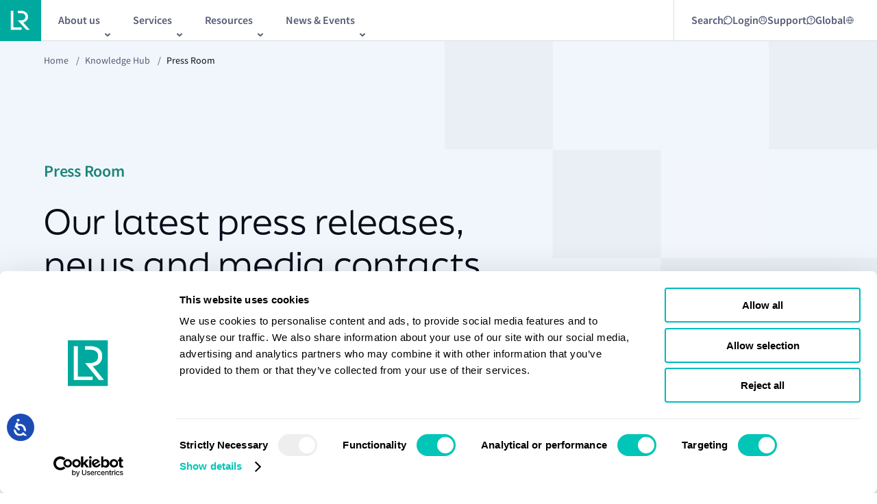

--- FILE ---
content_type: text/html; charset=utf-8
request_url: https://www.lr.org/en/knowledge/press-room/
body_size: 15241
content:


<!DOCTYPE html>
<html lang="en">

<head>

<!-- Google Consent Mode -->

<script data-cookieconsent="ignore">
    window.dataLayer = window.dataLayer || [];
    function gtag() {
        dataLayer.push(arguments)
    }
    gtag("consent", "default", {
        ad_personalization: "denied",
        ad_storage: "denied",
        ad_user_data: "denied",
        analytics_storage: "denied",
        functionality_storage: "denied",
        personalization_storage: "denied",
        security_storage: "granted",
        wait_for_update: 500
    });
    gtag("set", "ads_data_redaction", true);
    gtag("set", "url_passthrough", true);
</script>

<!-- End Google Consent Mode-->

<!-- Google Tag Manager -->

<script data-cookieconsent="ignore">
    (function (w, d, s, l, i) {
        w[l] = w[l] || [];
        w[l].push({ 'gtm.start': new Date().getTime(), event: 'gtm.js' });
        var f = d.getElementsByTagName(s)[0],
            j = d.createElement(s),
            dl = l != 'dataLayer' ? '&l=' + l : '';
        j.async = true;
        j.src = 'https://www.googletagmanager.com/gtm.js?id=' + i + dl;
        f.parentNode.insertBefore(j, f);
    })(window, document, 'script', 'dataLayer', 'GTM-KC47G66');
</script>

<!-- End Google Tag Manager -->

<!-- Cookiebot CMP-->
<script
    id="Cookiebot"
    src="https://consent.cookiebot.com/uc.js"
    data-cbid="7ad3976a-ceed-479d-a69d-e602656f6461"
    data-blockingmode="auto"
    type="text/javascript"
></script>
<!-- End Cookiebot CMP -->
    
<meta charset="utf-8" />
<meta http-equiv="X-UA-Compatible" content="IE=10" />
<meta name="viewport" content="width=device-width, initial-scale=1.0, minimum-scale=1.0" />
<title>Press Room | LR</title>

    <meta name="description" content="Press releases from Lloyd&#x27;s Register" />


    <link rel="canonical" href="https://www.lr.org/en/knowledge/press-room/" />
    <link rel="alternative" hreflang="x-default" href="https://www.lr.org/en/knowledge/press-room/"/>

<meta property="og:url" content="https://www.lr.org/en/knowledge/press-room/" />

    <meta property="og:title" content="Press Room | LR" />
    <meta name="twitter:title" content="Press Room | LR" />

    <meta property="og:description" content="Press releases from Lloyd&#x27;s Register" />
    <meta name="twitter:description" content="Press releases from Lloyd&#x27;s Register" />


    <meta property="og:image" content="https://www.lr.org/globalassets/images/non-standard/fall-back-logo.png" />
        <meta property="og:image:alt" content="Lloyd&#x27;s Register" />


<meta property="og:type" content="website" />

    <link rel="preconnect" href="https://use.typekit.net" crossorigin="anonymous">
    <link rel="stylesheet" href="https://use.typekit.net/vcx2wje.css" async>

        <link rel="shortcut icon" href="/favicon.ico" type="image/x-icon" />

    
    <link href="/dist/main.css?v=JyH7oOYsx-Jju6NkXdv7a6e95gbGdP9btdLVaaKhZp8" rel="stylesheet">



    <script>
!function(T,l,y){var S=T.location,k="script",D="instrumentationKey",C="ingestionendpoint",I="disableExceptionTracking",E="ai.device.",b="toLowerCase",w="crossOrigin",N="POST",e="appInsightsSDK",t=y.name||"appInsights";(y.name||T[e])&&(T[e]=t);var n=T[t]||function(d){var g=!1,f=!1,m={initialize:!0,queue:[],sv:"5",version:2,config:d};function v(e,t){var n={},a="Browser";return n[E+"id"]=a[b](),n[E+"type"]=a,n["ai.operation.name"]=S&&S.pathname||"_unknown_",n["ai.internal.sdkVersion"]="javascript:snippet_"+(m.sv||m.version),{time:function(){var e=new Date;function t(e){var t=""+e;return 1===t.length&&(t="0"+t),t}return e.getUTCFullYear()+"-"+t(1+e.getUTCMonth())+"-"+t(e.getUTCDate())+"T"+t(e.getUTCHours())+":"+t(e.getUTCMinutes())+":"+t(e.getUTCSeconds())+"."+((e.getUTCMilliseconds()/1e3).toFixed(3)+"").slice(2,5)+"Z"}(),iKey:e,name:"Microsoft.ApplicationInsights."+e.replace(/-/g,"")+"."+t,sampleRate:100,tags:n,data:{baseData:{ver:2}}}}var h=d.url||y.src;if(h){function a(e){var t,n,a,i,r,o,s,c,u,p,l;g=!0,m.queue=[],f||(f=!0,t=h,s=function(){var e={},t=d.connectionString;if(t)for(var n=t.split(";"),a=0;a<n.length;a++){var i=n[a].split("=");2===i.length&&(e[i[0][b]()]=i[1])}if(!e[C]){var r=e.endpointsuffix,o=r?e.location:null;e[C]="https://"+(o?o+".":"")+"dc."+(r||"services.visualstudio.com")}return e}(),c=s[D]||d[D]||"",u=s[C],p=u?u+"/v2/track":d.endpointUrl,(l=[]).push((n="SDK LOAD Failure: Failed to load Application Insights SDK script (See stack for details)",a=t,i=p,(o=(r=v(c,"Exception")).data).baseType="ExceptionData",o.baseData.exceptions=[{typeName:"SDKLoadFailed",message:n.replace(/\./g,"-"),hasFullStack:!1,stack:n+"\nSnippet failed to load ["+a+"] -- Telemetry is disabled\nHelp Link: https://go.microsoft.com/fwlink/?linkid=2128109\nHost: "+(S&&S.pathname||"_unknown_")+"\nEndpoint: "+i,parsedStack:[]}],r)),l.push(function(e,t,n,a){var i=v(c,"Message"),r=i.data;r.baseType="MessageData";var o=r.baseData;return o.message='AI (Internal): 99 message:"'+("SDK LOAD Failure: Failed to load Application Insights SDK script (See stack for details) ("+n+")").replace(/\"/g,"")+'"',o.properties={endpoint:a},i}(0,0,t,p)),function(e,t){if(JSON){var n=T.fetch;if(n&&!y.useXhr)n(t,{method:N,body:JSON.stringify(e),mode:"cors"});else if(XMLHttpRequest){var a=new XMLHttpRequest;a.open(N,t),a.setRequestHeader("Content-type","application/json"),a.send(JSON.stringify(e))}}}(l,p))}function i(e,t){f||setTimeout(function(){!t&&m.core||a()},500)}var e=function(){var n=l.createElement(k);n.src=h;var e=y[w];return!e&&""!==e||"undefined"==n[w]||(n[w]=e),n.onload=i,n.onerror=a,n.onreadystatechange=function(e,t){"loaded"!==n.readyState&&"complete"!==n.readyState||i(0,t)},n}();y.ld<0?l.getElementsByTagName("head")[0].appendChild(e):setTimeout(function(){l.getElementsByTagName(k)[0].parentNode.appendChild(e)},y.ld||0)}try{m.cookie=l.cookie}catch(p){}function t(e){for(;e.length;)!function(t){m[t]=function(){var e=arguments;g||m.queue.push(function(){m[t].apply(m,e)})}}(e.pop())}var n="track",r="TrackPage",o="TrackEvent";t([n+"Event",n+"PageView",n+"Exception",n+"Trace",n+"DependencyData",n+"Metric",n+"PageViewPerformance","start"+r,"stop"+r,"start"+o,"stop"+o,"addTelemetryInitializer","setAuthenticatedUserContext","clearAuthenticatedUserContext","flush"]),m.SeverityLevel={Verbose:0,Information:1,Warning:2,Error:3,Critical:4};var s=(d.extensionConfig||{}).ApplicationInsightsAnalytics||{};if(!0!==d[I]&&!0!==s[I]){var c="onerror";t(["_"+c]);var u=T[c];T[c]=function(e,t,n,a,i){var r=u&&u(e,t,n,a,i);return!0!==r&&m["_"+c]({message:e,url:t,lineNumber:n,columnNumber:a,error:i}),r},d.autoExceptionInstrumented=!0}return m}(y.cfg);function a(){y.onInit&&y.onInit(n)}(T[t]=n).queue&&0===n.queue.length?(n.queue.push(a),n.trackPageView({})):a()}(window,document,{src: "https://js.monitor.azure.com/scripts/b/ai.2.gbl.min.js", crossOrigin: "anonymous", cfg: {instrumentationKey: '655e0adf-be5e-4135-a9a2-4662aae15787', disableCookiesUsage: true }});
</script>


<meta name="google-site-verification" content="5CVg1DiZu00EOb6JafVXoWwjmeD9Z3DINT2riqEgeNU" />

<!-- Accessibility Code for "www.lr.org" --> <script> /* Want to customize your button? visit our documentation page: https://login.equalweb.com/custom-button.taf */ window.interdeal = { "sitekey": "63ef15e7d90e6eff7bbbade890da13d9", "Position": "left", "domains": { "js": "https://cdn.equalweb.com/", "acc": "https://access.equalweb.com/" }, "Menulang": "en-GB", "btnStyle": { "vPosition": [ "95%", "20%" ], "scale": [ "0.5", "0.5" ], "color": { "main": "#1c4bb6", "second": "#ffffff" }, "icon": { "outline": false, "type": 1, "shape": "circle" } } }; (function(doc, head, body){ var coreCall = doc.createElement('script'); coreCall.src = interdeal.domains.js + 'core/5.1.1/accessibility.js'; coreCall.defer = true; coreCall.integrity = 'sha512-1bB3F7pVgo0cpVCAy3ZWsOE2ifSiH/MMGyPicY8ykyCBNNScBt7UQLe/LmCIm1oloyzhqN+uUXYos96a/OuHsg=='; coreCall.crossOrigin = 'anonymous'; coreCall.setAttribute('data-cfasync', true ); body? body.appendChild(coreCall) : head.appendChild(coreCall); })(document, document.head, document.body); </script>

</head>

<body class="lrsite ">
<!-- Google Tag Manager (noscript) -->

<noscript>
    <iframe src="https://www.googletagmanager.com/ns.html?id=GTM-KC47G66" height="0" width="0" style="display: none; visibility: hidden"></iframe>
</noscript>

<!-- End Google Tag Manager (noscript) -->
    

    

    <a href="#main" class="skip-to-main-content-link">Skip to main content</a>

    


    

<div class="ui-overlay"></div>
<header class="lr-header ">
    <div class="lr-header__wrapper">
        <div class="lr-header__main" id="header-main">
                <div class="lr-header__logo-wrapper">
                    <a class="lr-header__logo-link" href="/en/" id="header-logo-link">
                        <picture><source srcset="/globalassets/images/non-standard/logos/logo.svg?width=40&height=40&quality=100 40w, /globalassets/images/non-standard/logos/logo.svg?width=48&height=48&quality=100 48w, /globalassets/images/non-standard/logos/logo.svg?width=64&height=64&quality=100 64w, /globalassets/images/non-standard/logos/logo.svg?width=80&height=80&quality=100 80w" sizes="(max-width: 768px) 40px, (max-width: 900px) 48px, (max-width: 1439px) 64px, 80px" /><img alt="LR logo" src="/globalassets/images/non-standard/logos/logo.svg?width=80&height=80&quality=100" loading="lazy" decoding="async" /></picture>
                    </a>
                </div>

            <!-- Mobile -->
            <div class="lr-header__new-mobile js-mobile-menu-trigger2" id="header-mobile-nav-launch" aria-controls="header-mobile-menu">
                <span></span>
                <img src="/assets/images/icons/menu-expand.svg" alt="menu-expand" />
            </div>

            <div class="lr-header_mobile">

                <div id="header-mobile-menu" class="lr-mobile-menu" aria-expanded="false" aria-hidden="true" inert="true">
                    <div class="lr-mobile-menu__inner">

                        <!--Mobile Search/Login/Support Nav Starts-->
                        <div class="lr-mobile-menu__search-container">
                                        <div class="lr-mobile-menu__search" data-id="">
                                                <span>
                                                    Search
                                                </span>

                                            <img src="/globalassets/search.svg" alt="Search" />
                                        </div>
                                        <div class="lr-mobile-menu__newMenu" data-id="login">
                                                <span>
                                                    Login
                                                </span>

                                            <img src="/globalassets/login-mobile.svg" alt="Login" />
                                        </div>
                                        <div class="lr-mobile-menu__newMenu" data-id="support">
                                                <span>
                                                    Support
                                                </span>

                                            <img src="/globalassets/support-mobile.svg" alt="Support" />
                                        </div>
                                        <div class="lr-mobile-menu__newMenu" data-id="global">

                                            <img src="/contentassets/5e5abab3da3d4284b8c8fe4772d61c26/global-icon-lr.svg" alt="Global" />
                                        </div>
                                <div class="lr-mobile-menu__expanded-search">
                                    <input type="text" class="search-input" placeholder="Search" id="" name="input" />
                                    <a href="/en/search/"><img src="/assets/images/icons/expanded-search.png" alt="expanded-search" /></a>
                                </div>
                        </div>
                        <!--Mobile Search/Login/Support Nav Ends-->


                        <div class="lr-mobile-menu__links-list-wrapper">
                            <ul class="lr-mobile-menu__links-list">
                                        <li class="lr-mobile-menu__links-list-item" data-target="child_menu_one1">
                                            <button class="lr-mobile-menu__links-list-link">
                                                About us
                                                <img src="/assets/images/icons/right-arrow-vector.svg" alt="internal icon" />
                                            </button>
                                            <ul id="child_menu_one1">

                                                        <li class="lr-mobile-menu__links-list-item" data-target="child_menu_left_two10">
                                                            <button class="lr-mobile-menu__links-list-link">
                                                                About us
                                                                <img src="/assets/images/icons/right-arrow-vector.svg" alt="internal icon" />
                                                            </button>

                                                            <ul id="child_menu_left_two10" class="second-level-submenu">

                                                                    <a class="lr-mobile-menu__links-list-item" href="/en/about-us/who-we-are/">
                                                                        <button class="lr-mobile-menu__links-list-link">
                                                                            Who we are
                                                                            <img src="/assets/images/icons/right-arrow-vector.svg" alt="internal icon" />
                                                                        </button>
                                                                    </a>
                                                                    <a class="lr-mobile-menu__links-list-item" href="/en/about-us/who-we-are/our-leadership/">
                                                                        <button class="lr-mobile-menu__links-list-link">
                                                                            Our leadership
                                                                            <img src="/assets/images/icons/right-arrow-vector.svg" alt="internal icon" />
                                                                        </button>
                                                                    </a>
                                                                    <a class="lr-mobile-menu__links-list-item" href="/en/about-us/who-we-are/our-history/">
                                                                        <button class="lr-mobile-menu__links-list-link">
                                                                            Our history
                                                                            <img src="/assets/images/icons/right-arrow-vector.svg" alt="internal icon" />
                                                                        </button>
                                                                    </a>
                                                                    <a class="lr-mobile-menu__links-list-item" href="/en/about-us/who-we-are/lr-classification/">
                                                                        <button class="lr-mobile-menu__links-list-link">
                                                                            Maritime classification
                                                                            <img src="/assets/images/icons/right-arrow-vector.svg" alt="internal icon" />
                                                                        </button>
                                                                    </a>
                                                                    <a class="lr-mobile-menu__links-list-item" href="/en/careers/life-at-lr/diversity-inclusion/">
                                                                        <button class="lr-mobile-menu__links-list-link">
                                                                            Diversity, equity, and inclusion
                                                                            <img src="/assets/images/icons/right-arrow-vector.svg" alt="internal icon" />
                                                                        </button>
                                                                    </a>

                                                            </ul>

                                                        </li>
                                                        <a class="lr-mobile-menu__links-list-item" href="/en/careers/">
                                                            <button class="lr-mobile-menu__links-list-link">
                                                                Careers
                                                                <img src="/assets/images/icons/right-arrow-vector.svg" alt="internal icon" />
                                                            </button>
                                                        </a>
                                                        <a class="lr-mobile-menu__links-list-item" href="/en/about-us/who-we-are/lr-ships-in-class/">
                                                            <button class="lr-mobile-menu__links-list-link">
                                                                LR Ships in Class
                                                                <img src="/assets/images/icons/right-arrow-vector.svg" alt="internal icon" />
                                                            </button>
                                                        </a>
                                                        <a class="lr-mobile-menu__links-list-item" href="/en/about-us/office-finder/">
                                                            <button class="lr-mobile-menu__links-list-link">
                                                                Office &amp; Port finder
                                                                <img src="/assets/images/icons/right-arrow-vector.svg" alt="internal icon" />
                                                            </button>
                                                        </a>
                                                        <a class="lr-mobile-menu__links-list-item" href="/en/sustainability/">
                                                            <button class="lr-mobile-menu__links-list-link">
                                                                Sustainability
                                                                <img src="/assets/images/icons/right-arrow-vector.svg" alt="internal icon" />
                                                            </button>
                                                        </a>


                                            </ul>
                                        </li>
                                        <li class="lr-mobile-menu__links-list-item" data-target="child_menu_one2">
                                            <button class="lr-mobile-menu__links-list-link">
                                                Services
                                                <img src="/assets/images/icons/right-arrow-vector.svg" alt="internal icon" />
                                            </button>
                                            <ul id="child_menu_one2">

                                                        <a class="lr-mobile-menu__links-list-item" href="/en/services/advisory/">
                                                            <button class="lr-mobile-menu__links-list-link">
                                                                Advisory
                                                                <img src="/assets/images/icons/right-arrow-vector.svg" alt="internal icon" />
                                                            </button>
                                                        </a>
                                                        <a class="lr-mobile-menu__links-list-item" href="/en/services/classification-certification/">
                                                            <button class="lr-mobile-menu__links-list-link">
                                                                Classification  and certification
                                                                <img src="/assets/images/icons/right-arrow-vector.svg" alt="internal icon" />
                                                            </button>
                                                        </a>
                                                        <a class="lr-mobile-menu__links-list-item" href="/en/services/digital-solutions/">
                                                            <button class="lr-mobile-menu__links-list-link">
                                                                Digital solutions
                                                                <img src="/assets/images/icons/right-arrow-vector.svg" alt="internal icon" />
                                                            </button>
                                                        </a>


                                                        <a class="lr-mobile-menu__links-list-item" href="/en/services/statutory-compliance/">
                                                            <button class="lr-mobile-menu__links-list-link">
                                                                Statutory compliance
                                                                <img src="/assets/images/icons/right-arrow-vector.svg" alt="internal icon" />
                                                            </button>
                                                        </a>
                                                        <a class="lr-mobile-menu__links-list-item" href="/en/services/classification-certification/marine-management-systems-services/">
                                                            <button class="lr-mobile-menu__links-list-link">
                                                                Marine Management Systems
                                                                <img src="/assets/images/icons/right-arrow-vector.svg" alt="internal icon" />
                                                            </button>
                                                        </a>
                                                        <a class="lr-mobile-menu__links-list-item" href="/en/services/maritime-training/">
                                                            <button class="lr-mobile-menu__links-list-link">
                                                                Maritime training
                                                                <img src="/assets/images/icons/right-arrow-vector.svg" alt="internal icon" />
                                                            </button>
                                                        </a>
                                            </ul>
                                        </li>
                                        <li class="lr-mobile-menu__links-list-item" data-target="child_menu_one3">
                                            <button class="lr-mobile-menu__links-list-link">
                                                Resources
                                                <img src="/assets/images/icons/right-arrow-vector.svg" alt="internal icon" />
                                            </button>
                                            <ul id="child_menu_one3">

                                                        <a class="lr-mobile-menu__links-list-item" href="/en/knowledge/research/fuel-for-thought/">
                                                            <button class="lr-mobile-menu__links-list-link">
                                                                Alternative fuels
                                                                <img src="/assets/images/icons/right-arrow-vector.svg" alt="internal icon" />
                                                            </button>
                                                        </a>
                                                        <a class="lr-mobile-menu__links-list-item" href="/en/knowledge/?currentPage=1&amp;sortBy=1&amp;primaryFilter=12960&amp;setBack=false">
                                                            <button class="lr-mobile-menu__links-list-link">
                                                                Class News
                                                                <img src="/assets/images/icons/right-arrow-vector.svg" alt="internal icon" />
                                                            </button>
                                                        </a>
                                                        <a class="lr-mobile-menu__links-list-item" href="/en/knowledge/?currentPage=1&amp;sortBy=1&amp;primaryFilter=9687&amp;setBack=false">
                                                            <button class="lr-mobile-menu__links-list-link">
                                                                Horizons
                                                                <img src="/assets/images/icons/right-arrow-vector.svg" alt="internal icon" />
                                                            </button>
                                                        </a>
                                                        <a class="lr-mobile-menu__links-list-item" href="/en/knowledge/marine-structural-software/">
                                                            <button class="lr-mobile-menu__links-list-link">
                                                                Maritime structrual software
                                                                <img src="/assets/images/icons/right-arrow-vector.svg" alt="internal icon" />
                                                            </button>
                                                        </a>
                                                        <a class="lr-mobile-menu__links-list-item" href="/en/knowledge/?currentPage=1&amp;sortBy=1&amp;primaryFilter=12965&amp;setBack=false">
                                                            <button class="lr-mobile-menu__links-list-link">
                                                                Podcasts and webinars
                                                                <img src="/assets/images/icons/right-arrow-vector.svg" alt="internal icon" />
                                                            </button>
                                                        </a>


                                                        <a class="lr-mobile-menu__links-list-item" href="/en/knowledge/?currentPage=1&amp;sortBy=1&amp;primaryFilter=12962&amp;setBack=false">
                                                            <button class="lr-mobile-menu__links-list-link">
                                                                Regulatory updates
                                                                <img src="/assets/images/icons/right-arrow-vector.svg" alt="internal icon" />
                                                            </button>
                                                        </a>
                                                        <a class="lr-mobile-menu__links-list-item" href="/en/knowledge/?currentPage=1&amp;sortBy=1&amp;primaryFilter=23269&amp;setBack=false">
                                                            <button class="lr-mobile-menu__links-list-link">
                                                                Research programmes
                                                                <img src="/assets/images/icons/right-arrow-vector.svg" alt="internal icon" />
                                                            </button>
                                                        </a>
                                                        <a class="lr-mobile-menu__links-list-item" href="/en/knowledge/?currentPage=1&amp;sortBy=1&amp;primaryFilter=12961&amp;setBack=false">
                                                            <button class="lr-mobile-menu__links-list-link">
                                                                Research reports
                                                                <img src="/assets/images/icons/right-arrow-vector.svg" alt="internal icon" />
                                                            </button>
                                                        </a>
                                                        <a class="lr-mobile-menu__links-list-item" href="/en/knowledge/?currentPage=1&amp;sortBy=1&amp;primaryFilter=12966&amp;setBack=false">
                                                            <button class="lr-mobile-menu__links-list-link">
                                                                Rules and regulations
                                                                <img src="/assets/images/icons/right-arrow-vector.svg" alt="internal icon" />
                                                            </button>
                                                        </a>
                                            </ul>
                                        </li>
                                        <li class="lr-mobile-menu__links-list-item" data-target="child_menu_one4">
                                            <button class="lr-mobile-menu__links-list-link">
                                                News &amp; Events
                                                <img src="/assets/images/icons/right-arrow-vector.svg" alt="internal icon" />
                                            </button>
                                            <ul id="child_menu_one4">

                                                        <a class="lr-mobile-menu__links-list-item" href="/en/knowledge/press-room/">
                                                            <button class="lr-mobile-menu__links-list-link">
                                                                Press room
                                                                <img src="/assets/images/icons/right-arrow-vector.svg" alt="internal icon" />
                                                            </button>
                                                        </a>
                                                        <a class="lr-mobile-menu__links-list-item" href="/en/events/">
                                                            <button class="lr-mobile-menu__links-list-link">
                                                                Our events
                                                                <img src="/assets/images/icons/right-arrow-vector.svg" alt="internal icon" />
                                                            </button>
                                                        </a>


                                            </ul>
                                        </li>
                            </ul>

                            <!--Mobile Login/Support Sub Nav Start-->
                                    <ul class="lr-mobile-menu__links-list-newMenu-list" id="login">
                                                <a class="lr-mobile-menu__links-list-item" href="https://portal.lr.org/s/login/?ec=302&amp;startURL=%2Fs%2F" target="_blank">
                                                    <button class="lr-mobile-menu__links-list-link">
                                                        Client Portal
                                                        <img src="/assets/images/icons/external-link.svg" alt="external icon" />
                                                    </button>
                                                </a>
                                                <a class="lr-mobile-menu__links-list-item" href="/en/services/classification-certification/sign-in-client-portal/digital-workbench/" target="_self">
                                                    <button class="lr-mobile-menu__links-list-link">
                                                        Digital Workbench
                                                        <img src="/assets/images/icons/right-arrow-vector.svg" alt="internal icon" />
                                                    </button>
                                                </a>
                                                <a class="lr-mobile-menu__links-list-item" href="/en/client-support/ecerts/" target="_self">
                                                    <button class="lr-mobile-menu__links-list-link">
                                                        E-Certificate Verification Portal
                                                        <img src="/assets/images/icons/right-arrow-vector.svg" alt="internal icon" />
                                                    </button>
                                                </a>
                                    </ul>
                                    <ul class="lr-mobile-menu__links-list-newMenu-list" id="support">
                                                <a class="lr-mobile-menu__links-list-item" href="/en/contact-us/" target="_self">
                                                    <button class="lr-mobile-menu__links-list-link">
                                                        Contact us
                                                        <img src="/assets/images/icons/right-arrow-vector.svg" alt="internal icon" />
                                                    </button>
                                                </a>
                                                <a class="lr-mobile-menu__links-list-item" href="/en/contact-us/urgent-survey-request/" target="_self">
                                                    <button class="lr-mobile-menu__links-list-link">
                                                        Urgent Survey Requests
                                                        <img src="/assets/images/icons/right-arrow-vector.svg" alt="internal icon" />
                                                    </button>
                                                </a>
                                                <a class="lr-mobile-menu__links-list-item" href="/en/contact-us/global-technical-client-care/" target="_self">
                                                    <button class="lr-mobile-menu__links-list-link">
                                                        Global Technical Client Care
                                                        <img src="/assets/images/icons/right-arrow-vector.svg" alt="internal icon" />
                                                    </button>
                                                </a>
                                                <a class="lr-mobile-menu__links-list-item" href="/en/services/classification-certification/materials-equipment-components-product-certification/lr-approvals/" target="_self">
                                                    <button class="lr-mobile-menu__links-list-link">
                                                        LR Approvals
                                                        <img src="/assets/images/icons/right-arrow-vector.svg" alt="internal icon" />
                                                    </button>
                                                </a>
                                    </ul>
                                    <ul class="lr-mobile-menu__links-list-newMenu-list" id="global">
                                                <a class="lr-mobile-menu__links-list-item" href="/tr/" target="_self">
                                                    <button class="lr-mobile-menu__links-list-link">
                                                        Turkish
                                                        <img src="/assets/images/icons/right-arrow-vector.svg" alt="internal icon" />
                                                    </button>
                                                </a>
                                                <a class="lr-mobile-menu__links-list-item" href="https://lr.org.cn/" target="_blank">
                                                    <button class="lr-mobile-menu__links-list-link">
                                                        Chinese
                                                        <img src="/assets/images/icons/external-link.svg" alt="external icon" />
                                                    </button>
                                                </a>
                                    </ul>
                        </div>
                        <!--Mobile Login/Support Sub Nav End-->

                        <div class="lr-mobile-menu__contact-button">
                            <a class="burger-menu__cta" href="/en/contact-us/">Contact us</a>
                        </div>
                    </div>
                </div>
            </div>
            <!-- Mobile End -->
            <!-- Desktop Start-->
            <div class="lr-header__inner">
                <!--Desktop Main Nav Start-->
                <nav role="navigation" aria-label="main navigation">
                    <div class="lr-header__subnav-wrapper">
                        <ul class="lr-header__subnav">
                                    <li class="lr-header__subnav-list-item" aria-haspopup="true">
                                        <button class="lr-header__subnav-item js-sub-nav-trigger" id="link-header-sub-nav-0" title="About us" aria-controls="header-sub-nav-0">
                                            <span class="lr-header__subnav-item-text">About us</span>
                                        </button>
                                        
<div class="lr-sub-navigation" id="header-sub-nav-0" aria-hidden="true">
    <div class="lr-sub-navigation__mobile-back">
        <button class="lr-sub-navigation__mobile-back-button js-sub-nav-trigger">Back</button>
    </div>
    <div class="lr-sub-navigation__intro grid">
        <div class="lr-sub-navigation__intro-title">
            About us
        </div>
        <div class="lr-sub-navigation__intro-description">
            Learn about Lloyd&#x27;s Register and what we do
        </div>
    </div>
    <div class="lr-sub-navigation__links grid">
        <div class="lr-sub-navigation__links-list-container">
            <nav role="navigation">
                <div class="lr-sub-navigation__links-list">
                        <div class="lr-sub-navigation__links-list-column">
                                <div class="lr-sub-navigation__links-list-item">
                                    <a href="/en/about-us/" data-target="about-us" class="lr-sub-navigation__links-list-link">
                                        About us
                                    </a>

                                        <div class="lr-sub-navigation__links-list-column submenu" id="about-us">
                                                <div class="lr-sub-navigation__links-list-item">
                                                    <a href="/en/about-us/who-we-are/" class="lr-sub-navigation__links-list-link">
                                                        Who we are
                                                    </a>
                                                </div>
                                                <div class="lr-sub-navigation__links-list-item">
                                                    <a href="/en/about-us/who-we-are/our-leadership/" class="lr-sub-navigation__links-list-link">
                                                        Our leadership
                                                    </a>
                                                </div>
                                                <div class="lr-sub-navigation__links-list-item">
                                                    <a href="/en/about-us/who-we-are/our-history/" class="lr-sub-navigation__links-list-link">
                                                        Our history
                                                    </a>
                                                </div>
                                                <div class="lr-sub-navigation__links-list-item">
                                                    <a href="/en/about-us/who-we-are/lr-classification/" class="lr-sub-navigation__links-list-link">
                                                        Maritime classification
                                                    </a>
                                                </div>
                                                <div class="lr-sub-navigation__links-list-item">
                                                    <a href="/en/careers/life-at-lr/diversity-inclusion/" class="lr-sub-navigation__links-list-link">
                                                        Diversity, equity, and inclusion
                                                    </a>
                                                </div>
                                        </div>
                                </div>
                                <div class="lr-sub-navigation__links-list-item">
                                    <a href="/en/careers/" data-target="careers" class="lr-sub-navigation__links-list-link">
                                        Careers
                                    </a>

                                </div>
                                <div class="lr-sub-navigation__links-list-item">
                                    <a href="/en/about-us/who-we-are/lr-ships-in-class/" data-target="lr-ships-in-class" class="lr-sub-navigation__links-list-link">
                                        LR Ships in Class
                                    </a>

                                </div>
                                <div class="lr-sub-navigation__links-list-item">
                                    <a href="/en/about-us/office-finder/" data-target="office-&amp;-port-finder" class="lr-sub-navigation__links-list-link">
                                        Office &amp; Port finder
                                    </a>

                                </div>
                                <div class="lr-sub-navigation__links-list-item">
                                    <a href="/en/sustainability/" data-target="sustainability" class="lr-sub-navigation__links-list-link">
                                        Sustainability
                                    </a>

                                </div>
                        </div>
                        <div class="lr-sub-navigation__links-list-column">
                        </div>
                </div>
            </nav>
        </div>

            <div class="lr-sub-navigation__featured row">
                        <div class="lr-sub-navigation__featured-list">
                            


<a class="lrcontent-teaser" href="/en/expertise/maritime-energy-transition/">
        <div class="lrcontent-teaser__image">
<picture><source srcset="/globalassets/images/non-standard/ff55-9.jpg?format=webp&width=324&height=432&quality=100 324w" sizes="324px" type="image/webp"/><source srcset="/globalassets/images/non-standard/ff55-9.jpg?width=324&height=432&quality=100 324w" sizes="324px" /><img alt="" src="/globalassets/images/non-standard/ff55-9.jpg?width=324&height=432&quality=100" loading="lazy" decoding="async" /></picture>            
        </div>
    <div class="lrcontent-teaser__content">
            <div class="lrcontent-teaser__text">
                
                    <span>Maritime Energy Transition</span>
                    <br />
Our integrated energy management solutions gives you tried and tested ways to reduce emissions and comply with regulations            </div>
    </div>
</a>
                        </div>
                        <div class="lr-sub-navigation__featured-list">
                            


<a class="lrcontent-teaser" href="/en/expertise/digital-transformation/">
        <div class="lrcontent-teaser__image">
<picture><source srcset="/globalassets/images/hero---ornamental-725x450/725x450-digtal-transformation.png?width=324&height=432&quality=100 324w" sizes="324px" /><img alt="Digital Transformation" src="/globalassets/images/hero---ornamental-725x450/725x450-digtal-transformation.png?width=324&height=432&quality=100" loading="lazy" decoding="async" /></picture>            
        </div>
    <div class="lrcontent-teaser__content">
            <div class="lrcontent-teaser__text">
                
                    <span>Digital transformation</span>
                    <br />
The need for digital transformation in the maritime industry is accelerating. As your trusted partner, we can support you in addressing industry challenges.            </div>
    </div>
</a>
                        </div>
            </div>
    </div>
</div>
                                    </li>
                                    <li class="lr-header__subnav-list-item" aria-haspopup="true">
                                        <button class="lr-header__subnav-item js-sub-nav-trigger" id="link-header-sub-nav-1" title="Services" aria-controls="header-sub-nav-1">
                                            <span class="lr-header__subnav-item-text">Services</span>
                                        </button>
                                        
<div class="lr-sub-navigation" id="header-sub-nav-1" aria-hidden="true">
    <div class="lr-sub-navigation__mobile-back">
        <button class="lr-sub-navigation__mobile-back-button js-sub-nav-trigger">Back</button>
    </div>
    <div class="lr-sub-navigation__intro grid">
        <div class="lr-sub-navigation__intro-title">
            Services
        </div>
        <div class="lr-sub-navigation__intro-description">
            Reliable services from your trusted advisor
        </div>
            <div class="lr-sub-navigation__intro-cta">
                <a class="lr-sub-navigation__intro-cta-button" href="/en/services/">View all our services</a>
            </div>
    </div>
    <div class="lr-sub-navigation__links grid">
        <div class="lr-sub-navigation__links-list-container">
            <nav role="navigation">
                <div class="lr-sub-navigation__links-list">
                        <div class="lr-sub-navigation__links-list-column">
                                <div class="lr-sub-navigation__links-list-item">
                                    <a href="/en/services/advisory/" data-target="advisory" class="lr-sub-navigation__links-list-link">
                                        Advisory
                                    </a>

                                </div>
                                <div class="lr-sub-navigation__links-list-item">
                                    <a href="/en/services/classification-certification/" data-target="classification--and-certification" class="lr-sub-navigation__links-list-link">
                                        Classification  and certification
                                    </a>

                                </div>
                                <div class="lr-sub-navigation__links-list-item">
                                    <a href="/en/services/digital-solutions/" data-target="digital-solutions" class="lr-sub-navigation__links-list-link">
                                        Digital solutions
                                    </a>

                                </div>
                        </div>
                        <div class="lr-sub-navigation__links-list-column">
                                <div class="lr-sub-navigation__links-list-column">
                                    <div class="lr-sub-navigation__links-list-item">
                                        <a href="/en/services/statutory-compliance/" data-target="statutory-compliance" class="lr-sub-navigation__links-list-link">
                                            Statutory compliance
                                        </a>

                                    </div>
                                </div>
                                <div class="lr-sub-navigation__links-list-column">
                                    <div class="lr-sub-navigation__links-list-item">
                                        <a href="/en/services/classification-certification/marine-management-systems-services/" data-target="marine-management-systems" class="lr-sub-navigation__links-list-link">
                                            Marine Management Systems
                                        </a>

                                    </div>
                                </div>
                                <div class="lr-sub-navigation__links-list-column">
                                    <div class="lr-sub-navigation__links-list-item">
                                        <a href="/en/services/maritime-training/" data-target="maritime-training" class="lr-sub-navigation__links-list-link">
                                            Maritime training
                                        </a>

                                    </div>
                                </div>
                        </div>
                </div>
            </nav>
        </div>

            <div class="lr-sub-navigation__featured row">
                        <div class="lr-sub-navigation__featured-list">
                            


<a class="lrcontent-teaser" href="/en/services/classification-certification/sign-in-client-portal/">
        <div class="lrcontent-teaser__image">
<picture><source srcset="/globalassets/client-portal.jpg?format=webp&width=324&height=432&quality=100 324w" sizes="324px" type="image/webp"/><source srcset="/globalassets/client-portal.jpg?width=324&height=432&quality=100 324w" sizes="324px" /><img alt="Client portal" src="/globalassets/client-portal.jpg?width=324&height=432&quality=100" loading="lazy" decoding="async" /></picture>            
        </div>
    <div class="lrcontent-teaser__content">
            <div class="lrcontent-teaser__text">
                
                    <span>Fleet Management - Client Portal</span>
                    <br />
The Client Portal is an easy-to-use window into LR&#x2019;s services            </div>
    </div>
</a>
                        </div>
                        <div class="lr-sub-navigation__featured-list">
                            


<a class="lrcontent-teaser" href="/en/services/advisory/energy-transition/retrofit-solutions/">
        <div class="lrcontent-teaser__image">
<picture><source srcset="/globalassets/retrofit-solutions-execution-prop-2.jpg?format=webp&width=324&height=432&quality=100 324w" sizes="324px" type="image/webp"/><source srcset="/globalassets/retrofit-solutions-execution-prop-2.jpg?width=324&height=432&quality=100 324w" sizes="324px" /><img alt="" src="/globalassets/retrofit-solutions-execution-prop-2.jpg?width=324&height=432&quality=100" loading="lazy" decoding="async" /></picture>            
        </div>
    <div class="lrcontent-teaser__content">
            <div class="lrcontent-teaser__text">
                
                    <span>Ship retrofits for more sustainable and compliant voyages</span>
                    <br />
Our Retrofit Solutions help ship owners and managers ensure regulatory compliance and meet greenhouse gas reduction targets            </div>
    </div>
</a>
                        </div>
            </div>
    </div>
</div>
                                    </li>
                                    <li class="lr-header__subnav-list-item" aria-haspopup="true">
                                        <button class="lr-header__subnav-item js-sub-nav-trigger" id="link-header-sub-nav-2" title="Resources" aria-controls="header-sub-nav-2">
                                            <span class="lr-header__subnav-item-text">Resources</span>
                                        </button>
                                        
<div class="lr-sub-navigation" id="header-sub-nav-2" aria-hidden="true">
    <div class="lr-sub-navigation__mobile-back">
        <button class="lr-sub-navigation__mobile-back-button js-sub-nav-trigger">Back</button>
    </div>
    <div class="lr-sub-navigation__intro grid">
        <div class="lr-sub-navigation__intro-title">
            Resources
        </div>
        <div class="lr-sub-navigation__intro-description">
            Working to bring you the most reliable news and insights that can change the maritime industry
        </div>
            <div class="lr-sub-navigation__intro-cta">
                <a class="lr-sub-navigation__intro-cta-button" href="/en/knowledge/">View all resources</a>
            </div>
    </div>
    <div class="lr-sub-navigation__links grid">
        <div class="lr-sub-navigation__links-list-container">
            <nav role="navigation">
                <div class="lr-sub-navigation__links-list">
                        <div class="lr-sub-navigation__links-list-column">
                                <div class="lr-sub-navigation__links-list-item">
                                    <a href="/en/knowledge/research/fuel-for-thought/" data-target="alternative-fuels" class="lr-sub-navigation__links-list-link">
                                        Alternative fuels
                                    </a>

                                </div>
                                <div class="lr-sub-navigation__links-list-item">
                                    <a href="/en/knowledge/?currentPage=1&amp;sortBy=1&amp;primaryFilter=12960&amp;setBack=false" data-target="class-news" class="lr-sub-navigation__links-list-link">
                                        Class News
                                    </a>

                                </div>
                                <div class="lr-sub-navigation__links-list-item">
                                    <a href="/en/knowledge/?currentPage=1&amp;sortBy=1&amp;primaryFilter=9687&amp;setBack=false" data-target="horizons" class="lr-sub-navigation__links-list-link">
                                        Horizons
                                    </a>

                                </div>
                                <div class="lr-sub-navigation__links-list-item">
                                    <a href="/en/knowledge/marine-structural-software/" data-target="maritime-structrual-software" class="lr-sub-navigation__links-list-link">
                                        Maritime structrual software
                                    </a>

                                </div>
                                <div class="lr-sub-navigation__links-list-item">
                                    <a href="/en/knowledge/?currentPage=1&amp;sortBy=1&amp;primaryFilter=12965&amp;setBack=false" data-target="podcasts-and-webinars" class="lr-sub-navigation__links-list-link">
                                        Podcasts and webinars
                                    </a>

                                </div>
                        </div>
                        <div class="lr-sub-navigation__links-list-column">
                                <div class="lr-sub-navigation__links-list-column">
                                    <div class="lr-sub-navigation__links-list-item">
                                        <a href="/en/knowledge/?currentPage=1&amp;sortBy=1&amp;primaryFilter=12962&amp;setBack=false" data-target="regulatory-updates" class="lr-sub-navigation__links-list-link">
                                            Regulatory updates
                                        </a>

                                    </div>
                                </div>
                                <div class="lr-sub-navigation__links-list-column">
                                    <div class="lr-sub-navigation__links-list-item">
                                        <a href="/en/knowledge/?currentPage=1&amp;sortBy=1&amp;primaryFilter=23269&amp;setBack=false" data-target="research-programmes" class="lr-sub-navigation__links-list-link">
                                            Research programmes
                                        </a>

                                    </div>
                                </div>
                                <div class="lr-sub-navigation__links-list-column">
                                    <div class="lr-sub-navigation__links-list-item">
                                        <a href="/en/knowledge/?currentPage=1&amp;sortBy=1&amp;primaryFilter=12961&amp;setBack=false" data-target="research-reports" class="lr-sub-navigation__links-list-link">
                                            Research reports
                                        </a>

                                    </div>
                                </div>
                                <div class="lr-sub-navigation__links-list-column">
                                    <div class="lr-sub-navigation__links-list-item">
                                        <a href="/en/knowledge/?currentPage=1&amp;sortBy=1&amp;primaryFilter=12966&amp;setBack=false" data-target="rules-and-regulations" class="lr-sub-navigation__links-list-link">
                                            Rules and regulations
                                        </a>

                                    </div>
                                </div>
                        </div>
                </div>
            </nav>
        </div>

            <div class="lr-sub-navigation__featured row">
                        <div class="lr-sub-navigation__featured-list">
                            


<a class="lrcontent-teaser" href="/en/knowledge/research-reports/2025/fuel-for-thought-hydrogen/">
        <div class="lrcontent-teaser__image">
<picture><source srcset="/contentassets/7a750dfb48d54767a8e77a966ea89639/hydrogen_report__1_.png?width=324&height=432&quality=100 324w" sizes="324px" /><img alt="" src="/contentassets/7a750dfb48d54767a8e77a966ea89639/hydrogen_report__1_.png?width=324&height=432&quality=100" loading="lazy" decoding="async" /></picture>            
        </div>
    <div class="lrcontent-teaser__content">
            <div class="lrcontent-teaser__text">
                
                    <span>Fuel for thought: Hydrogen</span>
                    <br />
LR&#x27;s Hydrogen report delivers key insights into the technology, economics, and safety needed to adopt hydrogen and drive maritime decarbonisation.            </div>
    </div>
</a>
                        </div>
                        <div class="lr-sub-navigation__featured-list">
                            


<a class="lrcontent-teaser" href="/en/knowledge/horizons/october-2025/nuclear-energy-moves-closer-to-the-commercial-fleet/">
        <div class="lrcontent-teaser__image">
<picture><source srcset="/contentassets/ab87b03ca04e41feb533c239de677e10/lr0043_nuclear_guidance_note_fv-1-website-tezt-2.png?width=324&height=432&quality=100 324w" sizes="324px" /><img alt="" src="/contentassets/ab87b03ca04e41feb533c239de677e10/lr0043_nuclear_guidance_note_fv-1-website-tezt-2.png?width=324&height=432&quality=100" loading="lazy" decoding="async" /></picture>            
        </div>
    <div class="lrcontent-teaser__content">
            <div class="lrcontent-teaser__text">
                
                    <span>Nuclear energy moves closer to the commercial fleet</span>
                    <br />
With momentum building behind nuclear as a zero-emission energy source, LR&#x2019;s Fuel for Thought briefing during London International Shipping Week brought together key voices from across the industry to discuss how the sector can move from ambition to action.            </div>
    </div>
</a>
                        </div>
            </div>
    </div>
</div>
                                    </li>
                                    <li class="lr-header__subnav-list-item" aria-haspopup="true">
                                        <button class="lr-header__subnav-item js-sub-nav-trigger" id="link-header-sub-nav-3" title="News &amp; Events" aria-controls="header-sub-nav-3">
                                            <span class="lr-header__subnav-item-text">News &amp; Events</span>
                                        </button>
                                        
<div class="lr-sub-navigation" id="header-sub-nav-3" aria-hidden="true">
    <div class="lr-sub-navigation__mobile-back">
        <button class="lr-sub-navigation__mobile-back-button js-sub-nav-trigger">Back</button>
    </div>
    <div class="lr-sub-navigation__intro grid">
        <div class="lr-sub-navigation__intro-title">
            News &amp; Events
        </div>
        <div class="lr-sub-navigation__intro-description">
            Our latest press releases and news
        </div>
    </div>
    <div class="lr-sub-navigation__links grid">
        <div class="lr-sub-navigation__links-list-container">
            <nav role="navigation">
                <div class="lr-sub-navigation__links-list">
                        <div class="lr-sub-navigation__links-list-column">
                                <div class="lr-sub-navigation__links-list-item">
                                    <a href="/en/knowledge/press-room/" data-target="press-room" class="lr-sub-navigation__links-list-link">
                                        Press room
                                    </a>

                                </div>
                                <div class="lr-sub-navigation__links-list-item">
                                    <a href="/en/events/" data-target="our-events" class="lr-sub-navigation__links-list-link">
                                        Our events
                                    </a>

                                </div>
                        </div>
                        <div class="lr-sub-navigation__links-list-column">
                        </div>
                </div>
            </nav>
        </div>

            <div class="lr-sub-navigation__featured column">
                        <div class="lr-sub-navigation__featured-list">
                            


<a class="lrcontent-teaser" href="/en/knowledge/press-room/press-listing/press-release/2025/nuclear-powered-containerships-could-unlock-$68-million-in-annual-savings-and-eliminate-ghg-emissions/">
        <div class="lrcontent-teaser__image">
<picture><source srcset="/contentassets/6713dd2321c043a39f56306e92f1c23e/meg-dowling-2-q.jpg?format=webp&width=324&height=432&rxy=0.39%2c0.27&quality=100 324w" sizes="324px" type="image/webp"/><source srcset="/contentassets/6713dd2321c043a39f56306e92f1c23e/meg-dowling-2-q.jpg?width=324&height=432&rxy=0.39%2c0.27&quality=100 324w" sizes="324px" /><img alt="" src="/contentassets/6713dd2321c043a39f56306e92f1c23e/meg-dowling-2-q.jpg?width=324&height=432&rxy=0.39%2c0.27&quality=100" loading="lazy" decoding="async" /></picture>            
        </div>
    <div class="lrcontent-teaser__content">
            <div class="lrcontent-teaser__text">
                
Nuclear-powered containerships could unlock $68 million in annual savings and eliminate GHG emissions            </div>
    </div>
</a>
                        </div>
                        <div class="lr-sub-navigation__featured-list">
                            


<a class="lrcontent-teaser" href="/en/knowledge/press-room/press-listing/press-release/2025/lloyds-register-hellenic-technical-committee-welcomes-new-leadership-from-capital-ship-management-corp-cto/">
        <div class="lrcontent-teaser__image">
<picture><source srcset="/contentassets/ee6e5d75ca0a449db262fcf770ff1869/htc3-web.jpg?format=webp&width=324&height=432&quality=100 324w" sizes="324px" type="image/webp"/><source srcset="/contentassets/ee6e5d75ca0a449db262fcf770ff1869/htc3-web.jpg?width=324&height=432&quality=100 324w" sizes="324px" /><img alt="" src="/contentassets/ee6e5d75ca0a449db262fcf770ff1869/htc3-web.jpg?width=324&height=432&quality=100" loading="lazy" decoding="async" /></picture>            
        </div>
    <div class="lrcontent-teaser__content">
            <div class="lrcontent-teaser__text">
                
Lloyd&#x2019;s Register Hellenic Technical Committee welcomes new leadership from Capital Ship Management Corp CTO            </div>
    </div>
</a>
                        </div>
                        <div class="lr-sub-navigation__featured-list">
                            


<a class="lrcontent-teaser" href="/en/knowledge/press-room/press-listing/press-release/2025/royal-visit-marks-official-reopening-of-historic-london-headquarters/">
        <div class="lrcontent-teaser__image">
<picture><source srcset="/contentassets/6b715e82b3a1489f8f0ff734a69db96b/dsc08895-web-socila-and-teasers.jpg?format=webp&width=324&height=432&quality=100 324w" sizes="324px" type="image/webp"/><source srcset="/contentassets/6b715e82b3a1489f8f0ff734a69db96b/dsc08895-web-socila-and-teasers.jpg?width=324&height=432&quality=100 324w" sizes="324px" /><img alt="" src="/contentassets/6b715e82b3a1489f8f0ff734a69db96b/dsc08895-web-socila-and-teasers.jpg?width=324&height=432&quality=100" loading="lazy" decoding="async" /></picture>            
        </div>
    <div class="lrcontent-teaser__content">
            <div class="lrcontent-teaser__text">
                
Royal visit marks official reopening of historic London headquarters            </div>
    </div>
</a>
                        </div>
                        <div class="lr-sub-navigation__featured-list">
                            


<a class="lrcontent-teaser" href="/en/knowledge/press-room/press-listing/press-release/2025/maritime-london-appoints-philippa-charlton-as-a-director/">
        <div class="lrcontent-teaser__image">
<picture><source srcset="/globalassets/images/pkc-use-this-one.jpg?format=webp&width=324&height=432&rxy=0.5%2c0.39&quality=100 324w" sizes="324px" type="image/webp"/><source srcset="/globalassets/images/pkc-use-this-one.jpg?width=324&height=432&rxy=0.5%2c0.39&quality=100 324w" sizes="324px" /><img alt="" src="/globalassets/images/pkc-use-this-one.jpg?width=324&height=432&rxy=0.5%2c0.39&quality=100" loading="lazy" decoding="async" /></picture>            
        </div>
    <div class="lrcontent-teaser__content">
            <div class="lrcontent-teaser__text">
                
Maritime London appoints Philippa Charlton as a Director            </div>
    </div>
</a>
                        </div>
            </div>
    </div>
</div>
                                    </li>
                        </ul>
                    </div>
                </nav>
                <!--Desktop Main Nav End-->
                <!--Desktop Login/Support Nav Start-->
                <div class="lr-header__menu-container">
                                <a href="/en/search/" class="lr-header__menu-container-item-directlink">
                                    <span class="lr-header__menu-container-text">
                                        Search
                                    </span>
                                    <img src="/globalassets/search.svg" alt="Search" />
                                </a>
                                <div class="lr-header__menu-container-item" data-id="login">
                                    <span class="lr-header__menu-container-text">
                                        Login
                                    </span>
                                    <img src="/globalassets/login-mobile.svg" alt="Login" />
                                </div>
                                <div class="lr-header__menu-expand" id="login">
                                        <div class="lr-header__menu-expand-wrapper">
                                            <a href="https://portal.lr.org/s/login/?ec=302&amp;startURL=%2Fs%2F" class="lr-header__menu-expand-link" target="_blank">
                                                <span>
                                                    Client Portal
                                                </span>
                                                <img src="/assets/images/icons/external-link.svg" alt="external icon" />
                                            </a>
                                        </div>
                                        <div class="lr-header__menu-expand-wrapper">
                                            <a href="/en/services/classification-certification/sign-in-client-portal/digital-workbench/" class="lr-header__menu-expand-link" target="_self">
                                                <span>
                                                    Digital Workbench
                                                </span>
                                                <img src="/assets/images/icons/right-arrow-vector.svg" alt="internal icon" />
                                            </a>
                                        </div>
                                        <div class="lr-header__menu-expand-wrapper">
                                            <a href="/en/client-support/ecerts/" class="lr-header__menu-expand-link" target="_self">
                                                <span>
                                                    E-Certificate Verification Portal
                                                </span>
                                                <img src="/assets/images/icons/right-arrow-vector.svg" alt="internal icon" />
                                            </a>
                                        </div>
                                </div>
                                <div class="lr-header__menu-container-item" data-id="support">
                                    <span class="lr-header__menu-container-text">
                                        Support
                                    </span>
                                    <img src="/globalassets/support-mobile.svg" alt="Support" />
                                </div>
                                <div class="lr-header__menu-expand" id="support">
                                        <div class="lr-header__menu-expand-wrapper">
                                            <a href="/en/contact-us/" class="lr-header__menu-expand-link" target="_self">
                                                <span>
                                                    Contact us
                                                </span>
                                                <img src="/assets/images/icons/right-arrow-vector.svg" alt="internal icon" />
                                            </a>
                                        </div>
                                        <div class="lr-header__menu-expand-wrapper">
                                            <a href="/en/contact-us/urgent-survey-request/" class="lr-header__menu-expand-link" target="_self">
                                                <span>
                                                    Urgent Survey Requests
                                                </span>
                                                <img src="/assets/images/icons/right-arrow-vector.svg" alt="internal icon" />
                                            </a>
                                        </div>
                                        <div class="lr-header__menu-expand-wrapper">
                                            <a href="/en/contact-us/global-technical-client-care/" class="lr-header__menu-expand-link" target="_self">
                                                <span>
                                                    Global Technical Client Care
                                                </span>
                                                <img src="/assets/images/icons/right-arrow-vector.svg" alt="internal icon" />
                                            </a>
                                        </div>
                                        <div class="lr-header__menu-expand-wrapper">
                                            <a href="/en/services/classification-certification/materials-equipment-components-product-certification/lr-approvals/" class="lr-header__menu-expand-link" target="_self">
                                                <span>
                                                    LR Approvals
                                                </span>
                                                <img src="/assets/images/icons/right-arrow-vector.svg" alt="internal icon" />
                                            </a>
                                        </div>
                                </div>
                                <div class="lr-header__menu-container-item" data-id="global">
                                    <span class="lr-header__menu-container-text">
                                        Global
                                    </span>
                                    <img src="/contentassets/5e5abab3da3d4284b8c8fe4772d61c26/global-icon-lr.svg" alt="Global" />
                                </div>
                                <div class="lr-header__menu-expand" id="global">
                                        <div class="lr-header__menu-expand-wrapper">
                                            <a href="/tr/" class="lr-header__menu-expand-link" target="_self">
                                                <span>
                                                    Turkish
                                                </span>
                                                <img src="/assets/images/icons/right-arrow-vector.svg" alt="internal icon" />
                                            </a>
                                        </div>
                                        <div class="lr-header__menu-expand-wrapper">
                                            <a href="https://lr.org.cn/" class="lr-header__menu-expand-link" target="_blank">
                                                <span>
                                                    Chinese
                                                </span>
                                                <img src="/assets/images/icons/external-link.svg" alt="external icon" />
                                            </a>
                                        </div>
                                </div>
                </div>
                <!--Desktop Login/Support Nav End-->
            </div>
            <!-- Desktop End -->
        </div>
    </div>
</header>    

    <main id="main" class="">
        




<main id="main">
    


<div class="standard-page js-standard-page">

    <section class="hero standard-page-hero standard-page-hero--light hero--accent standard-page-hero--no-media">
        <div class="standard-page-hero__inner grid">
            <div class="standard-page-hero__content">
                

    <nav aria-label="breadcrumbs" class="js-breadcrumbs">
        <ul class="breadcrumbs">

                    <li class="breadcrumbs__breadcrumb-item">
                        <a href="/en/">Home</a>
                        <span class="breadcrumbs__divider" aria-hidden="true">/</span>
                    </li>
                    <li class="breadcrumbs__breadcrumb-item">
                        <a href="/en/knowledge/">Knowledge Hub</a>
                        <span class="breadcrumbs__divider" aria-hidden="true">/</span>
                    </li>
                    <li class="breadcrumbs__breadcrumb-item">
                        <span aria-current='page'>Press Room</span>
                    </li>
        </ul>
    </nav>

                <div class="standard-page-hero__content-wrapper">
                    <span class="standard-page-hero__title">
                        Press Room
                    </span>
                    <h1 class="standard-page-hero__subtitle">
                        Our latest press releases, news and media contacts
                    </h1>
                    <ul class="standard-page-hero__categories">
                    </ul>
                </div>
            </div>
        </div>
    </section>
        <section class="global-top">
            

<div class="featured-knowledge-content-block">
    <div class="featured-knowledge-content-block__wrap DarkBlue">
        <div class="featured-knowledge-content-block__content">
            <div class="featured-knowledge-content-block__category-wrap">
                <p class="featured-knowledge-content-block__category">Press release</p>
                <p class="featured-knowledge-content-block__date">19 Sep 2025</p>
            </div>

            <div>
                <h2 class="featured-knowledge-content-block__title">Royal visit marks official reopening of historic London headquarters</h2>
                <p class="featured-knowledge-content-block__description">Her Royal Highness The Princess Royal has officially reopened Lloyd&#x2019;s Register&#x2019;s Grade II* listed headquarters in central London.</p>
                <a href="/en/knowledge/press-room/press-listing/press-release/2025/royal-visit-marks-official-reopening-of-historic-london-headquarters/" class="featured-knowledge-content-block__button">Read more</a>
            </div>
        </div>

        
            <div class="featured-knowledge-content-block__image">
                <picture><source srcset="/contentassets/3893ed3b51224eb6aacad083e36dd4ab/dsc08895-web-socila-and-teasers.jpg?format=webp&width=320&height=320&quality=100 320w, /contentassets/3893ed3b51224eb6aacad083e36dd4ab/dsc08895-web-socila-and-teasers.jpg?format=webp&width=410&height=410&quality=100 410w" sizes="(max-width: 480px) 100vw, 410px" type="image/webp"/><source srcset="/contentassets/3893ed3b51224eb6aacad083e36dd4ab/dsc08895-web-socila-and-teasers.jpg?width=320&height=320&quality=100 320w, /contentassets/3893ed3b51224eb6aacad083e36dd4ab/dsc08895-web-socila-and-teasers.jpg?width=410&height=410&quality=100 410w" sizes="(max-width: 480px) 100vw, 410px" /><img alt="" src="/contentassets/3893ed3b51224eb6aacad083e36dd4ab/dsc08895-web-socila-and-teasers.jpg?width=410&height=410&quality=100" loading="lazy" decoding="async" /></picture>
            </div>
    </div>
</div>
<div class="latest-knowledge-content-block">
    <div>
        <div>
            <h2 class="latest-knowledge-content-block__title">Press releases</h2>
        </div>
        <div class="latest-knowledge-content-block__heading">
            <h3>Most recent</h3>
            
<a href="/en/knowledge/press-room/press-listing/">View all press releases</a>
        </div>
    </div>

    <div class="latest-knowledge-content-block__items">
        <div class="swiper-container">
            <div class="swiper-wrapper">
                    <div class="latest-knowledge-content-block__item swiper-slide  "
                        style=""
                        data-horizons-content="False || False">

                            <a href="/en/knowledge/press-room/press-listing/press-release/2026/alarm-overload-is-undermining-safety-at-sea-as-new-research-shows-crews-face-tens-of-thousands-of-daily-alerts/" class="latest-knowledge-content-block__item-image">
                                <picture><source srcset="/globalassets/alarm-management-report-2026.jpg?format=webp&width=422&height=281&quality=100 422w, /globalassets/alarm-management-report-2026.jpg?format=webp&width=564&height=376&quality=100 564w" sizes="(max-width: 480px) 100vw, (max-width: 900px) 422px, (max-width: 1280px) 564px, 422px" type="image/webp"/><source srcset="/globalassets/alarm-management-report-2026.jpg?width=422&height=281&quality=100 422w, /globalassets/alarm-management-report-2026.jpg?width=564&height=376&quality=100 564w" sizes="(max-width: 480px) 100vw, (max-width: 900px) 422px, (max-width: 1280px) 564px, 422px" /><img alt="alarm management" src="/globalassets/alarm-management-report-2026.jpg?width=564&height=376&quality=100" loading="lazy" decoding="async" /></picture>
                    </a>

                        <div class="latest-knowledge-content-block__item-content">
                                <p>Press release<span>20 Jan 2026</span></p>

                            <h4>
                                <a href="/en/knowledge/press-room/press-listing/press-release/2026/alarm-overload-is-undermining-safety-at-sea-as-new-research-shows-crews-face-tens-of-thousands-of-daily-alerts/">
                                    Alarm overload is undermining safety at sea as new research shows crews face tens of thousands of daily alerts
                                </a>
                            </h4>

                                <div class="latest-knowledge-content-block__item-link">
                                    <a href="/en/knowledge/press-room/press-listing/press-release/2026/alarm-overload-is-undermining-safety-at-sea-as-new-research-shows-crews-face-tens-of-thousands-of-daily-alerts/">Read now</a>
                        </div>
                        </div>
                    </div>
                    <div class="latest-knowledge-content-block__item swiper-slide  "
                        style=""
                        data-horizons-content="False || False">

                            <a href="/en/knowledge/press-room/press-listing/press-release/2026/uk-led-maritime-consortium-sets-out-plan-for-nuclear-powered-fleet/" class="latest-knowledge-content-block__item-image">
                                <picture><source srcset="/contentassets/c5e82375bd4a42e7b85080314a672550/012c5f56-899e-4e9e-b957-cd957a0c825b-teaser-v2.jpg?format=webp&width=422&height=281&quality=100 422w, /contentassets/c5e82375bd4a42e7b85080314a672550/012c5f56-899e-4e9e-b957-cd957a0c825b-teaser-v2.jpg?format=webp&width=564&height=376&quality=100 564w" sizes="(max-width: 480px) 100vw, (max-width: 900px) 422px, (max-width: 1280px) 564px, 422px" type="image/webp"/><source srcset="/contentassets/c5e82375bd4a42e7b85080314a672550/012c5f56-899e-4e9e-b957-cd957a0c825b-teaser-v2.jpg?width=422&height=281&quality=100 422w, /contentassets/c5e82375bd4a42e7b85080314a672550/012c5f56-899e-4e9e-b957-cd957a0c825b-teaser-v2.jpg?width=564&height=376&quality=100 564w" sizes="(max-width: 480px) 100vw, (max-width: 900px) 422px, (max-width: 1280px) 564px, 422px" /><img alt="" src="/contentassets/c5e82375bd4a42e7b85080314a672550/012c5f56-899e-4e9e-b957-cd957a0c825b-teaser-v2.jpg?width=564&height=376&quality=100" loading="lazy" decoding="async" /></picture>
                    </a>

                        <div class="latest-knowledge-content-block__item-content">
                                <p>Press release<span>19 Jan 2026</span></p>

                            <h4>
                                <a href="/en/knowledge/press-room/press-listing/press-release/2026/uk-led-maritime-consortium-sets-out-plan-for-nuclear-powered-fleet/">
                                    UK-led Maritime Consortium Sets Out Plan for Nuclear-Powered Fleet
                                </a>
                            </h4>

                                <div class="latest-knowledge-content-block__item-link">
                                    <a href="/en/knowledge/press-room/press-listing/press-release/2026/uk-led-maritime-consortium-sets-out-plan-for-nuclear-powered-fleet/">Read now</a>
                        </div>
                        </div>
                    </div>
                    <div class="latest-knowledge-content-block__item swiper-slide  "
                        style=""
                        data-horizons-content="False || False">

                            <a href="/en/knowledge/press-room/press-listing/press-release/2026/lloyds-register-launches-advanced-stowage-solutions-to-cut-container-losses-and-improve-ship-efficiency/" class="latest-knowledge-content-block__item-image">
                                <picture><source srcset="/contentassets/c63bdbae8c41460ab0021ed2c87aa20b/stowage-new-hero-wider.jpg?format=webp&width=422&height=281&quality=100 422w, /contentassets/c63bdbae8c41460ab0021ed2c87aa20b/stowage-new-hero-wider.jpg?format=webp&width=564&height=376&quality=100 564w" sizes="(max-width: 480px) 100vw, (max-width: 900px) 422px, (max-width: 1280px) 564px, 422px" type="image/webp"/><source srcset="/contentassets/c63bdbae8c41460ab0021ed2c87aa20b/stowage-new-hero-wider.jpg?width=422&height=281&quality=100 422w, /contentassets/c63bdbae8c41460ab0021ed2c87aa20b/stowage-new-hero-wider.jpg?width=564&height=376&quality=100 564w" sizes="(max-width: 480px) 100vw, (max-width: 900px) 422px, (max-width: 1280px) 564px, 422px" /><img alt="" src="/contentassets/c63bdbae8c41460ab0021ed2c87aa20b/stowage-new-hero-wider.jpg?width=564&height=376&quality=100" loading="lazy" decoding="async" /></picture>
                    </a>

                        <div class="latest-knowledge-content-block__item-content">
                                <p>Press release<span>13 Jan 2026</span></p>

                            <h4>
                                <a href="/en/knowledge/press-room/press-listing/press-release/2026/lloyds-register-launches-advanced-stowage-solutions-to-cut-container-losses-and-improve-ship-efficiency/">
                                    LR launches advanced stowage solutions to cut container losses and improve ship efficiency
                                </a>
                            </h4>

                                <div class="latest-knowledge-content-block__item-link">
                                    <a href="/en/knowledge/press-room/press-listing/press-release/2026/lloyds-register-launches-advanced-stowage-solutions-to-cut-container-losses-and-improve-ship-efficiency/">Read now</a>
                        </div>
                        </div>
                    </div>
                    <div class="latest-knowledge-content-block__item swiper-slide  "
                        style=""
                        data-horizons-content="False || False">

                            <a href="/en/knowledge/press-room/press-listing/press-release/2026/hydrogens-potential-and-its-limits-for-decarbonisation-highlighted-in-lrs-latest-fuel-for-thought-report/" class="latest-knowledge-content-block__item-image">
                                <picture><source srcset="/contentassets/7a750dfb48d54767a8e77a966ea89639/hydrogen_report__1_.png?width=422&height=281&quality=100 422w, /contentassets/7a750dfb48d54767a8e77a966ea89639/hydrogen_report__1_.png?width=564&height=376&quality=100 564w" sizes="(max-width: 480px) 100vw, (max-width: 900px) 422px, (max-width: 1280px) 564px, 422px" /><img alt="" src="/contentassets/7a750dfb48d54767a8e77a966ea89639/hydrogen_report__1_.png?width=564&height=376&quality=100" loading="lazy" decoding="async" /></picture>
                    </a>

                        <div class="latest-knowledge-content-block__item-content">
                                <p>Press release<span>08 Jan 2026</span></p>

                            <h4>
                                <a href="/en/knowledge/press-room/press-listing/press-release/2026/hydrogens-potential-and-its-limits-for-decarbonisation-highlighted-in-lrs-latest-fuel-for-thought-report/">
                                    Hydrogen&#x2019;s potential and its limits for decarbonisation highlighted in LR&#x2019;s latest Fuel for thought report
                                </a>
                            </h4>

                                <div class="latest-knowledge-content-block__item-link">
                                    <a href="/en/knowledge/press-room/press-listing/press-release/2026/hydrogens-potential-and-its-limits-for-decarbonisation-highlighted-in-lrs-latest-fuel-for-thought-report/">Read now</a>
                        </div>
                        </div>
                    </div>
                    <div class="latest-knowledge-content-block__item swiper-slide  "
                        style=""
                        data-horizons-content="False || False">

                            <a href="/en/knowledge/press-room/press-listing/press-release/2025/maritime-london-appoints-philippa-charlton-as-a-director/" class="latest-knowledge-content-block__item-image">
                                <picture><source srcset="/globalassets/images/pkc-use-this-one.jpg?format=webp&width=422&height=281&rxy=0.5%2c0.39&quality=100 422w, /globalassets/images/pkc-use-this-one.jpg?format=webp&width=564&height=376&rxy=0.5%2c0.39&quality=100 564w" sizes="(max-width: 480px) 100vw, (max-width: 900px) 422px, (max-width: 1280px) 564px, 422px" type="image/webp"/><source srcset="/globalassets/images/pkc-use-this-one.jpg?width=422&height=281&rxy=0.5%2c0.39&quality=100 422w, /globalassets/images/pkc-use-this-one.jpg?width=564&height=376&rxy=0.5%2c0.39&quality=100 564w" sizes="(max-width: 480px) 100vw, (max-width: 900px) 422px, (max-width: 1280px) 564px, 422px" /><img alt="" src="/globalassets/images/pkc-use-this-one.jpg?width=564&height=376&rxy=0.5%2c0.39&quality=100" loading="lazy" decoding="async" /></picture>
                    </a>

                        <div class="latest-knowledge-content-block__item-content">
                                <p>Press release<span>19 Dec 2025</span></p>

                            <h4>
                                <a href="/en/knowledge/press-room/press-listing/press-release/2025/maritime-london-appoints-philippa-charlton-as-a-director/">
                                    Maritime London appoints Philippa Charlton as a Director
                                </a>
                            </h4>

                                <div class="latest-knowledge-content-block__item-link">
                                    <a href="/en/knowledge/press-room/press-listing/press-release/2025/maritime-london-appoints-philippa-charlton-as-a-director/">Read now</a>
                        </div>
                        </div>
                    </div>
                    <div class="latest-knowledge-content-block__item swiper-slide  "
                        style=""
                        data-horizons-content="False || False">

                            <a href="/en/knowledge/press-room/press-listing/press-release/2025/lr-and-mawani-partnership-to-enhance-skills-and-operational-performance-across-saudi-ports/" class="latest-knowledge-content-block__item-image">
                                <picture><source srcset="/contentassets/3d73902af4e04b45a219e6d2f71df03e/d877bd0a-6843-4fb4-8e08-ffcd579561a8teaser-social.jpg?format=webp&width=422&height=281&quality=100 422w, /contentassets/3d73902af4e04b45a219e6d2f71df03e/d877bd0a-6843-4fb4-8e08-ffcd579561a8teaser-social.jpg?format=webp&width=564&height=376&quality=100 564w" sizes="(max-width: 480px) 100vw, (max-width: 900px) 422px, (max-width: 1280px) 564px, 422px" type="image/webp"/><source srcset="/contentassets/3d73902af4e04b45a219e6d2f71df03e/d877bd0a-6843-4fb4-8e08-ffcd579561a8teaser-social.jpg?width=422&height=281&quality=100 422w, /contentassets/3d73902af4e04b45a219e6d2f71df03e/d877bd0a-6843-4fb4-8e08-ffcd579561a8teaser-social.jpg?width=564&height=376&quality=100 564w" sizes="(max-width: 480px) 100vw, (max-width: 900px) 422px, (max-width: 1280px) 564px, 422px" /><img alt="" src="/contentassets/3d73902af4e04b45a219e6d2f71df03e/d877bd0a-6843-4fb4-8e08-ffcd579561a8teaser-social.jpg?width=564&height=376&quality=100" loading="lazy" decoding="async" /></picture>
                    </a>

                        <div class="latest-knowledge-content-block__item-content">
                                <p>Press release<span>18 Dec 2025</span></p>

                            <h4>
                                <a href="/en/knowledge/press-room/press-listing/press-release/2025/lr-and-mawani-partnership-to-enhance-skills-and-operational-performance-across-saudi-ports/">
                                    LR and Mawani partnership to enhance skills and operational performance across Saudi Ports
                                </a>
                            </h4>

                                <div class="latest-knowledge-content-block__item-link">
                                    <a href="/en/knowledge/press-room/press-listing/press-release/2025/lr-and-mawani-partnership-to-enhance-skills-and-operational-performance-across-saudi-ports/">Read now</a>
                        </div>
                        </div>
                    </div>
                    <div class="latest-knowledge-content-block__item swiper-slide  "
                        style=""
                        data-horizons-content="False || False">

                            <a href="/en/knowledge/press-room/press-listing/press-release/2025/lloyds-register-hellenic-technical-committee-welcomes-new-leadership-from-capital-ship-management-corp-cto/" class="latest-knowledge-content-block__item-image">
                                <picture><source srcset="/contentassets/ee6e5d75ca0a449db262fcf770ff1869/htc1-web-v2.jpg?format=webp&width=422&height=281&quality=100 422w, /contentassets/ee6e5d75ca0a449db262fcf770ff1869/htc1-web-v2.jpg?format=webp&width=564&height=376&quality=100 564w" sizes="(max-width: 480px) 100vw, (max-width: 900px) 422px, (max-width: 1280px) 564px, 422px" type="image/webp"/><source srcset="/contentassets/ee6e5d75ca0a449db262fcf770ff1869/htc1-web-v2.jpg?width=422&height=281&quality=100 422w, /contentassets/ee6e5d75ca0a449db262fcf770ff1869/htc1-web-v2.jpg?width=564&height=376&quality=100 564w" sizes="(max-width: 480px) 100vw, (max-width: 900px) 422px, (max-width: 1280px) 564px, 422px" /><img alt="" src="/contentassets/ee6e5d75ca0a449db262fcf770ff1869/htc1-web-v2.jpg?width=564&height=376&quality=100" loading="lazy" decoding="async" /></picture>
                    </a>

                        <div class="latest-knowledge-content-block__item-content">
                                <p>Press release<span>16 Dec 2025</span></p>

                            <h4>
                                <a href="/en/knowledge/press-room/press-listing/press-release/2025/lloyds-register-hellenic-technical-committee-welcomes-new-leadership-from-capital-ship-management-corp-cto/">
                                    Lloyd&#x2019;s Register Hellenic Technical Committee welcomes new leadership from Capital Ship Management Corp CTO
                                </a>
                            </h4>

                                <div class="latest-knowledge-content-block__item-link">
                                    <a href="/en/knowledge/press-room/press-listing/press-release/2025/lloyds-register-hellenic-technical-committee-welcomes-new-leadership-from-capital-ship-management-corp-cto/">Read now</a>
                        </div>
                        </div>
                    </div>
                    <div class="latest-knowledge-content-block__item swiper-slide  "
                        style=""
                        data-horizons-content="False || False">

                            <a href="/en/knowledge/press-room/press-listing/press-release/2025/bunkering-services-initiative-marks-the-start-of-operations-across-the-ara-region/" class="latest-knowledge-content-block__item-image">
                                <picture><source srcset="/contentassets/f504931f1b7845b8b64da9a5d2c49a70/cc083590-4b02-43e0-9438-747a1d23f39a-v3-web.jpg?format=webp&width=422&height=281&quality=100 422w, /contentassets/f504931f1b7845b8b64da9a5d2c49a70/cc083590-4b02-43e0-9438-747a1d23f39a-v3-web.jpg?format=webp&width=564&height=376&quality=100 564w" sizes="(max-width: 480px) 100vw, (max-width: 900px) 422px, (max-width: 1280px) 564px, 422px" type="image/webp"/><source srcset="/contentassets/f504931f1b7845b8b64da9a5d2c49a70/cc083590-4b02-43e0-9438-747a1d23f39a-v3-web.jpg?width=422&height=281&quality=100 422w, /contentassets/f504931f1b7845b8b64da9a5d2c49a70/cc083590-4b02-43e0-9438-747a1d23f39a-v3-web.jpg?width=564&height=376&quality=100 564w" sizes="(max-width: 480px) 100vw, (max-width: 900px) 422px, (max-width: 1280px) 564px, 422px" /><img alt="" src="/contentassets/f504931f1b7845b8b64da9a5d2c49a70/cc083590-4b02-43e0-9438-747a1d23f39a-v3-web.jpg?width=564&height=376&quality=100" loading="lazy" decoding="async" /></picture>
                    </a>

                        <div class="latest-knowledge-content-block__item-content">
                                <p>Press release<span>15 Dec 2025</span></p>

                            <h4>
                                <a href="/en/knowledge/press-room/press-listing/press-release/2025/bunkering-services-initiative-marks-the-start-of-operations-across-the-ara-region/">
                                    Bunkering Services Initiative marks the start of operations across the ARA region
                                </a>
                            </h4>

                                <div class="latest-knowledge-content-block__item-link">
                                    <a href="/en/knowledge/press-room/press-listing/press-release/2025/bunkering-services-initiative-marks-the-start-of-operations-across-the-ara-region/">Read now</a>
                        </div>
                        </div>
                    </div>
            </div>
        </div>
    </div>

    <div class="latest-knowledge-content-block__nav ">
        <div class="latest-knowledge-content-block__buttons">
            <button class="latest-knowledge-content-block__button latest-knowledge-content-block__button--prev"
                type="button" title="Previous">
                <img src="/assets/images/icons/prev-arrow.svg" alt="Previous" />
            </button>

            <button class="latest-knowledge-content-block__button latest-knowledge-content-block__button--next"
                type="button" title="Next">
                <img src="/assets/images/icons/next-arrow.svg" alt="Next" />
            </button>
        </div>

        <div class="latest-knowledge-content-block__bar"></div>
    </div>
</div>

<section class="promo-banner-block promo-banner-block--dark promo-banner-block--ornamental promo-banner-block--no-media">
    <div class="promo-banner-block__inner grid">
        <div class="promo-banner-block__content">
            <h2 class="promo-banner-block__title" id="view-all-press-releases">View all press releases</h2>
                <p class="promo-banner-block__text">Search the LR media release archive</p>
            <div class="promo-banner-block__cta-button">
                

    <div class="extended-cta-block">
        <a href="/en/knowledge/press-room/press-listing/" aria-label="See all press releases" class="extended-cta-block__button extended-cta-block__button--arrow" aria-label="See all press releases">
            See all press releases
        </a>
    </div>

            </div>
        </div>
        
        <div class="promo-banner-block__media">
                <div class="promo-banner-block__cta-button">
                    

    <div class="extended-cta-block">
        <a href="/en/knowledge/press-room/press-listing/" aria-label="See all press releases" class="extended-cta-block__button extended-cta-block__button--arrow" aria-label="See all press releases">
            See all press releases
        </a>
    </div>

                </div>
        </div>
    </div>
</section>
<div class="small-knowledge-list-block">

    <div class="small-knowledge-list-block__heading-wrapper grid">
        <h3 class="small-knowledge-list-block__heading">
            Latest research reports
        </h3>
            <a class="small-knowledge-list-block__cta" href="/en/knowledge/?currentPage=1&amp;sortBy=1&amp;primaryFilter=12961&amp;setBack=false">
                VIew all our research reports 
            </a>
    </div>

    <div class="small-knowledge-list-block__blocks small-knowledge-list-block__blocks--small  grid">

            <div class="small-knowledge-list-block__block small-knowledge-list-block__block--feature ">
                <a class="small-knowledge-list-block__block-link" href="/en/knowledge/research-reports/2025/applying-advanced-propeller-designs-to-ships/">
                    <div class="small-knowledge-list-block__block-content">
                        <div class="small-knowledge-list-block__block-title-wrapper">
                            <span class="small-knowledge-list-block__block-title">Research report</span>
                            <span class="small-knowledge-list-block__block-date">29 May 2025</span>
                        </div>
                        <h4 class="small-knowledge-list-block__block-heading">Energy saving devices retrofit report: Applying advanced propeller designs to ships</h4>
                        <div class="small-knowledge-list-block__block-cta-wrapper">
                            <div class="small-knowledge-list-block__block-cta">
                                View Report
                            </div>
                        </div>
                    </div>
                </a>
            </div>
            <div class="small-knowledge-list-block__block small-knowledge-list-block__block--feature ">
                <a class="small-knowledge-list-block__block-link" href="/en/knowledge/research-reports/2025/maritime-autonomous-surface-ships-mass/">
                    <div class="small-knowledge-list-block__block-content">
                        <div class="small-knowledge-list-block__block-title-wrapper">
                            <span class="small-knowledge-list-block__block-title">Research report</span>
                            <span class="small-knowledge-list-block__block-date">29 May 2025</span>
                        </div>
                        <h4 class="small-knowledge-list-block__block-heading">Maritime Autonomous Surface Ships (MASS)</h4>
                        <div class="small-knowledge-list-block__block-cta-wrapper">
                            <div class="small-knowledge-list-block__block-cta">
                                View Report
                            </div>
                        </div>
                    </div>
                </a>
            </div>
            <div class="small-knowledge-list-block__block small-knowledge-list-block__block--feature ">
                <a class="small-knowledge-list-block__block-link" href="/en/knowledge/research-reports/2025/alarm-management-volume-2/">
                    <div class="small-knowledge-list-block__block-content">
                        <div class="small-knowledge-list-block__block-title-wrapper">
                            <span class="small-knowledge-list-block__block-title">Research report</span>
                            <span class="small-knowledge-list-block__block-date">23 May 2025</span>
                        </div>
                        <h4 class="small-knowledge-list-block__block-heading">Effective alarm management in the maritime industry - Volume 2</h4>
                        <div class="small-knowledge-list-block__block-cta-wrapper">
                            <div class="small-knowledge-list-block__block-cta">
                                View Report
                            </div>
                        </div>
                    </div>
                </a>
            </div>
    </div>
</div>

<section class="promo-banner-block promo-banner-block--dark promo-banner-block--ornamental promo-banner-block--no-media">
    <div class="promo-banner-block__inner grid">
        <div class="promo-banner-block__content">
            <h2 class="promo-banner-block__title" id="our-event-calendar">Our event calendar</h2>
                <p class="promo-banner-block__text">Join us for industry leading events where industry experts share insights on maritime safety, energy transition, and sustainability innovations</p>
            <div class="promo-banner-block__cta-button">
                

    <div class="extended-cta-block">
        <a href="/en/events/" aria-label="View our events" class="extended-cta-block__button extended-cta-block__button--arrow" aria-label="View our events">
            View our events
        </a>
    </div>

            </div>
        </div>
        
        <div class="promo-banner-block__media">
                <div class="promo-banner-block__cta-button">
                    

    <div class="extended-cta-block">
        <a href="/en/events/" aria-label="View our events" class="extended-cta-block__button extended-cta-block__button--arrow" aria-label="View our events">
            View our events
        </a>
    </div>

                </div>
        </div>
    </div>
</section>
    <div aria-label="General Content List" class="general-content-list-block">
        <div class="general-content-list-block__inner">
                <h2 class="general-content-list-block__title" id="our-media-and-brand-assets-for-press-use">
                    Our media and brand assets for press use
                </h2>
            <div class="general-content-list-block__heading-wrapper grid">
                <h3 class="general-content-list-block__heading">
                    Press kit
                </h3>
            </div>

            <div class="general-content-list-block__blocks  general-content-list-block__blocks--with-image">
                

<div class="general-content-list-block__block general-content-list-block__block--image-block">
    <a class="general-content-list-block__block-link" href="https://brandcafe.lr.org/assetbank-lloyds/images/assetbox/ecb85b61-88f8-4165-ac5d-dc88c191a34c/assetbox.html" target="_blank">
            <div class="general-content-list-block__block-image-wrapper">
                <picture><source srcset="/globalassets/images/non-standard/logos/logo.svg?width=600&height=400&quality=100 600w, /globalassets/images/non-standard/logos/logo.svg?width=700&height=467&quality=100 700w" sizes="(max-width: 480px) 700px, 600px" /><img alt="LR logo" src="/globalassets/images/non-standard/logos/logo.svg?width=700&height=467&quality=100" loading="lazy" decoding="async" class="general-content-list-block__block-image"/></picture>
            </div>

        <div class="general-content-list-block__block-content">
            <div class="general-content-list-block__block-title-wrapper">
                <span class="general-content-list-block__block-title">Brand assets</span>
            </div>
            <h4 class="general-content-list-block__block-heading">Download hi-res images of our brand logos</h4>


                <div class="general-content-list-block__block-cta-wrapper">
                    <span class="general-content-list-block__block-cta" tabindex="-1">View available assets</span>
                </div>
        </div>
    </a>
</div>
<div class="general-content-list-block__block ">
    <a class="general-content-list-block__block-link" href="https://brandcafe.lr.org/assetbank-lloyds/images/assetbox/7444742d-2c4a-4431-a53b-a43459eb1f4f/assetbox.html" target="_blank">

        <div class="general-content-list-block__block-content">
            <div class="general-content-list-block__block-title-wrapper">
                <span class="general-content-list-block__block-title">Our leadership</span>
            </div>
            <h4 class="general-content-list-block__block-heading">Download hi-res images of our leadership team</h4>


                <div class="general-content-list-block__block-cta-wrapper">
                    <span class="general-content-list-block__block-cta" tabindex="-1">View available assets</span>
                </div>
        </div>
    </a>
</div>
<div class="general-content-list-block__block ">
    <a class="general-content-list-block__block-link" href="https://brandcafe.lr.org/assetbank-lloyds/images/assetbox/0061abc4-9d59-48a4-820f-c59fe1b7a74d/assetbox.html">

        <div class="general-content-list-block__block-content">
            <div class="general-content-list-block__block-title-wrapper">
                <span class="general-content-list-block__block-title">Images</span>
            </div>
            <h4 class="general-content-list-block__block-heading">Download hi-res images from our library</h4>


                <div class="general-content-list-block__block-cta-wrapper">
                    <span class="general-content-list-block__block-cta" tabindex="-1">View available assets</span>
                </div>
        </div>
    </a>
</div>
            </div>
        </div>
    </div>


<section class="expert-cta-block ">
    <div class="expert-cta-block__inner">
            <div class="expert-cta-block__top">
                <h2 class="expert-cta-block__heading" id="our-media-team">Our media team</h2>
            </div>

            <div class="expert-cta-block__details">
                


<section class="expert-details-block" data-hide-bio="False">
    <div class="expert-details-block__header">
            <div class="expert-details-block__image">
                <picture><source srcset="/globalassets/images/horizons/lucy.jpeg?format=webp&width=48&height=48&quality=100 48w, /globalassets/images/horizons/lucy.jpeg?format=webp&width=96&height=96&quality=100 96w" sizes="48px" type="image/webp"/><source srcset="/globalassets/images/horizons/lucy.jpeg?width=48&height=48&quality=100 48w, /globalassets/images/horizons/lucy.jpeg?width=96&height=96&quality=100 96w" sizes="48px" /><img alt="Lucy" src="/globalassets/images/horizons/lucy.jpeg?width=96&height=96&quality=100" loading="lazy" decoding="async" /></picture>
            </div>

        <div class="expert-details-block__details">
            <p class="expert-details-block__name">Lucy Dibdin</p>
            <p class="expert-details-block__title">External Communications Director</p>
        </div>
    </div>


        <div class="expert-details-block__contact">
                <a href="mailto:lucy.dibdin@lr.org" class="email">lucy.dibdin@lr.org</a>

                <a href="tel:&#x2B;44 77798 79486" class="phone">&#x2B;44 77798 79486</a>        
        </div>
</section>

<section class="expert-details-block" data-hide-bio="False">
    <div class="expert-details-block__header">
            <div class="expert-details-block__image">
                <picture><source srcset="/globalassets/images/horizons/glenn.jpeg?format=webp&width=48&height=48&quality=100 48w, /globalassets/images/horizons/glenn.jpeg?format=webp&width=96&height=96&quality=100 96w" sizes="48px" type="image/webp"/><source srcset="/globalassets/images/horizons/glenn.jpeg?width=48&height=48&quality=100 48w, /globalassets/images/horizons/glenn.jpeg?width=96&height=96&quality=100 96w" sizes="48px" /><img alt="Glenn" src="/globalassets/images/horizons/glenn.jpeg?width=96&height=96&quality=100" loading="lazy" decoding="async" /></picture>
            </div>

        <div class="expert-details-block__details">
            <p class="expert-details-block__name">Glenn Harris</p>
            <p class="expert-details-block__title">Media Relations Lead</p>
        </div>
    </div>


        <div class="expert-details-block__contact">
                <a href="mailto:glenn.harris@lr.org" class="email">glenn.harris@lr.org</a>

                <a href="tel:&#x2B;44 77798 79491" class="phone">&#x2B;44 77798 79491</a>        
        </div>
</section>

<section class="expert-details-block" data-hide-bio="False">
    <div class="expert-details-block__header">
            <div class="expert-details-block__image">
                <picture><source srcset="/globalassets/images/non-standard/360x360-people/penny-thomas-2023.jpg?format=webp&width=48&height=48&quality=100 48w, /globalassets/images/non-standard/360x360-people/penny-thomas-2023.jpg?format=webp&width=96&height=96&quality=100 96w" sizes="48px" type="image/webp"/><source srcset="/globalassets/images/non-standard/360x360-people/penny-thomas-2023.jpg?width=48&height=48&quality=100 48w, /globalassets/images/non-standard/360x360-people/penny-thomas-2023.jpg?width=96&height=96&quality=100 96w" sizes="48px" /><img alt="Penny Thomas" src="/globalassets/images/non-standard/360x360-people/penny-thomas-2023.jpg?width=96&height=96&quality=100" loading="lazy" decoding="async" /></picture>
            </div>

        <div class="expert-details-block__details">
            <p class="expert-details-block__name">Penny Thomas</p>
            <p class="expert-details-block__title">Maritime External Communications Manager</p>
        </div>
    </div>


        <div class="expert-details-block__contact">
                <a href="mailto:penny.thomas@lr.org" class="email">penny.thomas@lr.org</a>

                <a href="tel:&#x2B;44 78117 77526 " class="phone">&#x2B;44 78117 77526 </a>        
        </div>
</section>

<section class="expert-details-block" data-hide-bio="False">
    <div class="expert-details-block__header">
            <div class="expert-details-block__image">
                <picture><source srcset="/globalassets/images/non-standard/150x150-pc.png?width=48&height=48&quality=100 48w, /globalassets/images/non-standard/150x150-pc.png?width=96&height=96&quality=100 96w" sizes="48px" /><img alt="paul" src="/globalassets/images/non-standard/150x150-pc.png?width=96&height=96&quality=100" loading="lazy" decoding="async" /></picture>
            </div>

        <div class="expert-details-block__details">
            <p class="expert-details-block__name">Paul Carrett</p>
            <p class="expert-details-block__title">Digital Communications Lead</p>
        </div>
    </div>


        <div class="expert-details-block__contact">
                <a href="mailto:paul.carrett@lr.org" class="email">paul.carrett@lr.org</a>

                <a href="tel:&#x2B;44 78162 04775" class="phone">&#x2B;44 78162 04775</a>        
        </div>
</section>
            </div>

            <div class="expert-cta-block__bottom">
                    <h2 class="expert-cta-block__cta-heading">Want to receive LR press releases?</h2>

                    <div class="expert-cta-block__cta">
                        

    <div class="extended-cta-block js-extended-cta-block">
        <button class="extended-cta-block__button extended-cta-block__button--arrow js-extended-cta-toggle" aria-label="Sign up to our distribution list">
            Sign up to our distribution list
        </button>
        
    <div class="iframe-block__outer ui-overlay ui-overlay--content js-iframe-overlay">
        <div class="iframe-block js-iframe-block">
            <div class="iframe-block__close-wrapper">
                <button class="iframe-block__close js-lightbox-close" aria-label="Close">
                    <span class="iframe-block__close-text">
                        Close
                    </span>
                </button>
            </div>
            <div class="iframe-block__inner">
                <div class="iframe-block__iframe-container">
                    <iframe class="iframe-block__iframe js-iframe" data-src="https://go.lr.org/l/941163/2024-02-01/976ng">
                    </iframe>
                </div>
            </div>
        </div>
    </div>

    </div>

                    </div>
            </div>
    </div>
</section>
        </section>
</div>
</main>


    </main>

    

<footer class="footer" id="footer">
    <div class="footer__inner">
            <div class="footer__main grid">

                <div class="footer__cta">
                    <h2 class="footer__cta-message">Speak to a Lloyd&#x27;s Register expert today</h2>
                    <a class="footer__cta-button" href="/en/contact-us/"
                       title="Get in touch">
                        Get in touch
                    </a>
                </div>

                <div class="footer__links-column-one" aria-labelledby="lloyd&#x27;s-register">
                    <h3 class="footer__links-title" id="lloyd&#x27;s-register">Lloyd&#x27;s Register</h3>
                        <ul class="footer__links-list">
                                <li class="footer__links-list-item">
                                    <a class="footer__link" href="/en/about-us/who-we-are/">
                                        About us
                                    </a>
                                </li>
                                <li class="footer__links-list-item">
                                    <a class="footer__link" href="/en/careers/">
                                        Careers
                                    </a>
                                </li>
                                <li class="footer__links-list-item">
                                    <a class="footer__link" href="/en/about-us/who-we-are/our-history/">
                                        Our history
                                    </a>
                                </li>
                                <li class="footer__links-list-item">
                                    <a class="footer__link" href="/en/sustainability/">
                                        Sustainability
                                    </a>
                                </li>
                                <li class="footer__links-list-item">
                                    <a class="footer__link" href="https://www.lr.org.cn/">
                                        LR China website
                                    </a>
                                </li>
                                <li class="footer__links-list-item">
                                    <a class="footer__link" href="/tr/">
                                        LR Turkey website
                                    </a>
                                </li>
                        </ul>
                </div>

                <div class="footer__links-column-two" aria-labelledby="quick-links">
                    <h3 class="footer__links-title" id="quick-links">
                        Quick links
                    </h3>
                        <ul class="footer__links-list">
                                <li class="footer__links-list-item">
                                    <a class="footer__link" href="/en/services/classification-certification/sign-in-client-portal/">
                                        Client portal
                                    </a>
                                </li>
                                <li class="footer__links-list-item">
                                    <a class="footer__link" href="/en/client-support/ecerts/">
                                        E-Certificate Verification
                                    </a>
                                </li>
                                <li class="footer__links-list-item">
                                    <a class="footer__link" href="/en/services/classification-certification/materials-equipment-components-product-certification/lr-approvals/">
                                        LR Approvals
                                    </a>
                                </li>
                                <li class="footer__links-list-item">
                                    <a class="footer__link" href="/en/about-us/who-we-are/lr-ships-in-class/">
                                        LR Ships in Class
                                    </a>
                                </li>
                                <li class="footer__links-list-item">
                                    <a class="footer__link" href="/en/about-us/office-finder/">
                                        Office &amp; Port finder
                                    </a>
                                </li>
                                <li class="footer__links-list-item">
                                    <a class="footer__link" href="/en/knowledge/press-room/">
                                        Press, media and events
                                    </a>
                                </li>
                        </ul>
                </div>

            </div>
        <div class="footer__sub">
            <div class="footer__logo-wrapper">
                <picture><source srcset="/globalassets/images/non-standard/logos/logo.svg?width=80&height=80&quality=100 80w, /globalassets/images/non-standard/logos/logo.svg?width=160&height=160&quality=100 160w" sizes="80px" /><img alt="LR logo" src="/globalassets/images/non-standard/logos/logo.svg?width=160&height=160&quality=100" loading="lazy" decoding="async" /></picture>
            </div>
            <div class="footer__social-links">
                <ul class="footer__social-links-list">
                        <li class="footer__social-links-list-item">
                            <a class="footer__social-link footer" href="https://www.facebook.com/LloydsRegister/?locale=en_GB">
                                    <img src="/assets/images/social-logos/facebook.svg" alt="Facebook Logo"/>
                            </a>
                        </li>
                        <li class="footer__social-links-list-item">
                            <a class="footer__social-link" href="https://twitter.com/lloydsregister">
                                <img src="/assets/images/social-logos/x-icon.svg" alt="X Logo"/>
                            </a>
                        </li>
                        <li class="footer__social-links-list-item">
                            <a class="footer__social-link" href="https://www.linkedin.com/company/lloyd&#x27;s-register/">
                                <img src="/assets/images/social-logos/linkedin.svg" alt="LinkedIn Logo"/>
                            </a>
                        </li>
                        <li class="footer__social-links-list-item">
                            <a class="footer__social-link" href="https://www.instagram.com/lloydsregister/">
                                <img src="/assets/images/social-logos/instagram.svg" alt="Instagram Logo"/>
                            </a>
                        </li>
                </ul>
            </div>
            <div class="footer__terms-links">
                <div class="footer__body-copy">
                    Lloyd&#x27;s Register, LR and any variants are trading names of Lloyd&#x27;s Register Group Limited, its subsidiaries and affiliates. Lloyd&#x27;s Register Group Services Limited (Reg. no. 6193893) is a limited company registered in England and Wales. Registered office: 71 Fenchurch Street, London, EC3M 4BS, UK. A member of the Lloyd&#x27;s Register group. &#xA9; 2026 Lloyd&#x27;s Register Group Services Limited.
                </div>
                <div class="footer__secondary-links-wrapper">
                        <ul class="footer__secondary-links-list">
                                <li class="footer__secondary-links-item">
                                    <a class="footer__secondary-link" href="/en/privacy-notice/">
                                        Privacy notice
                                    </a>
                                </li>
                                <li class="footer__secondary-links-item">
                                    <a class="footer__secondary-link" href="/en/terms-of-use/"
                                       target="_top">
                                        Terms of use
                                    </a>
                                </li>
                                <li class="footer__secondary-links-item">
                                    <a class="footer__secondary-link" href="/en/cookie-policy/"
                                       target="_top">
                                        Cookie policy
                                    </a>
                                </li>
                                <li class="footer__secondary-links-item">
                                    <a class="footer__secondary-link" href="/en/about-us/who-we-are/compliance/">
                                        Compliance
                                    </a>
                                </li>
                        </ul>
                </div>
            </div>
        </div>
    </div>
</footer>
    

    <script defer="defer" src="/Util/Find/epi-util/find.js"></script>
<script>
document.addEventListener('DOMContentLoaded',function(){if(typeof FindApi === 'function'){var api = new FindApi();api.setApplicationUrl('/');api.setServiceApiBaseUrl('/find_v2/');api.processEventFromCurrentUri();api.bindWindowEvents();api.bindAClickEvent();api.sendBufferedEvents();}})
</script>

    
    <script type="text/javascript" src="/dist/main.js?v=ixNUOOzSr35KUFM-yroytMAAeYAREpOHr77W-miGo8g"></script>

</body>

</html>


--- FILE ---
content_type: image/svg+xml
request_url: https://www.lr.org/assets/images/icons/prev-arrow.svg
body_size: -242
content:
<svg width="9" height="16" viewBox="0 0 9 16" fill="none" xmlns="http://www.w3.org/2000/svg">
<path d="M7.66602 1.33398L0.999352 8.00065L7.66602 14.6673" stroke="#070D19" stroke-width="2" stroke-linecap="round" stroke-linejoin="round"/>
</svg>


--- FILE ---
content_type: image/svg+xml
request_url: https://www.lr.org/dist/651259ceddc937da3386.svg
body_size: 154
content:
<svg width="5" height="8" viewBox="0 0 5 8" fill="none" xmlns="http://www.w3.org/2000/svg">
<path fill-rule="evenodd" clip-rule="evenodd" d="M0.280735 7.70842C0.461757 7.89523 0.706078 8 0.960672 8C1.21527 8 1.45959 7.89523 1.64061 7.70842L4.48207 4.76942C4.68811 4.55142 4.79065 4.26942 4.79065 3.99042C4.79065 3.71142 4.68811 3.43442 4.48207 3.22142L1.65019 0.29142C1.46905 0.104853 1.22477 0.000244087 0.970255 0.000244098C0.715737 0.000244109 0.471461 0.104853 0.290318 0.29142C0.201017 0.383251 0.130102 0.492693 0.0816984 0.613379C0.0332949 0.734066 0.00836862 0.86359 0.00836862 0.99442C0.00836863 1.12525 0.033295 1.25477 0.0816984 1.37546C0.130102 1.49615 0.201017 1.60559 0.290318 1.69742L2.51078 3.99542L0.280735 6.30242C0.191781 6.39446 0.121175 6.50396 0.0729916 6.62462C0.0248077 6.74528 -4.91882e-08 6.8747 -4.34745e-08 7.00542C-3.77607e-08 7.13614 0.0248077 7.26556 0.0729916 7.38622C0.121176 7.50688 0.191781 7.61638 0.280735 7.70842V7.70842Z" fill="#070D19"/>
</svg>


--- FILE ---
content_type: image/svg+xml
request_url: https://www.lr.org/dist/41cabdb70dcf753f4b52.svg
body_size: 105
content:
<svg width="5" height="8" viewBox="0 0 5 8" fill="none" xmlns="http://www.w3.org/2000/svg">
<path fill-rule="evenodd" clip-rule="evenodd" d="M0.280735 7.70842C0.461757 7.89523 0.706078 8 0.960672 8C1.21527 8 1.45959 7.89523 1.64061 7.70842L4.48207 4.76942C4.68811 4.55142 4.79065 4.26942 4.79065 3.99042C4.79065 3.71142 4.68811 3.43442 4.48207 3.22142L1.65019 0.29142C1.46905 0.104854 1.22477 0.000244087 0.970255 0.000244098C0.715737 0.000244109 0.471461 0.104854 0.290318 0.29142C0.201017 0.383251 0.130102 0.492692 0.0816984 0.613379C0.0332949 0.734066 0.00836862 0.86359 0.00836862 0.99442C0.00836863 1.12525 0.033295 1.25477 0.0816984 1.37546C0.130102 1.49615 0.201017 1.60559 0.290318 1.69742L2.51078 3.99542L0.280735 6.30242C0.191781 6.39446 0.121175 6.50396 0.0729916 6.62462C0.0248077 6.74528 -4.91882e-08 6.8747 -4.34745e-08 7.00542C-3.77607e-08 7.13614 0.0248077 7.26556 0.0729916 7.38622C0.121176 7.50688 0.191781 7.61638 0.280735 7.70842Z" fill="#535A74"/>
</svg>


--- FILE ---
content_type: image/svg+xml
request_url: https://www.lr.org/dist/d19ff9a6b58720fb52d7.svg
body_size: -146
content:
<svg width="14" height="14" viewBox="0 0 14 14" fill="none" xmlns="http://www.w3.org/2000/svg">
<path d="M2.33366 2.33325H11.667C12.3087 2.33325 12.8337 2.85825 12.8337 3.49992V10.4999C12.8337 11.1416 12.3087 11.6666 11.667 11.6666H2.33366C1.69199 11.6666 1.16699 11.1416 1.16699 10.4999V3.49992C1.16699 2.85825 1.69199 2.33325 2.33366 2.33325Z" stroke="#535A74" stroke-width="1.16667" stroke-linecap="round" stroke-linejoin="round"/>
<path d="M12.8337 3.49902L7.00033 7.58236L1.16699 3.49902" stroke="#535A74" stroke-width="1.16667" stroke-linecap="round" stroke-linejoin="round"/>
</svg>


--- FILE ---
content_type: image/svg+xml
request_url: https://www.lr.org/assets/images/icons/next-arrow.svg
body_size: -240
content:
<svg width="9" height="16" viewBox="0 0 9 16" fill="none" xmlns="http://www.w3.org/2000/svg">
<path d="M1.33398 14.666L8.00065 7.99935L1.33398 1.33269" stroke="#070D19" stroke-width="2" stroke-linecap="round" stroke-linejoin="round"/>
</svg>


--- FILE ---
content_type: image/svg+xml
request_url: https://www.lr.org/dist/f33cca6189c55109072d.svg
body_size: 364
content:
<svg width="14" height="14" viewBox="0 0 14 14" fill="none" xmlns="http://www.w3.org/2000/svg">
<g clip-path="url(#clip0_715_5399)">
<path d="M12.8338 9.87014V11.6201C12.8345 11.7826 12.8012 11.9434 12.7361 12.0923C12.671 12.2411 12.5756 12.3747 12.4559 12.4846C12.3362 12.5944 12.1948 12.678 12.0409 12.73C11.887 12.7821 11.724 12.8014 11.5622 12.7868C9.76714 12.5918 8.04291 11.9784 6.52799 10.996C5.11856 10.1004 3.9236 8.9054 3.02799 7.49597C2.04214 5.97417 1.42863 4.24155 1.23716 2.43847C1.22258 2.27716 1.24175 2.11458 1.29345 1.96109C1.34515 1.80759 1.42824 1.66654 1.53744 1.54692C1.64663 1.42729 1.77954 1.33172 1.9277 1.26628C2.07586 1.20083 2.23602 1.16696 2.39799 1.1668H4.14799C4.43109 1.16402 4.70554 1.26427 4.92018 1.44887C5.13483 1.63346 5.27503 1.88982 5.31466 2.17014C5.38852 2.73018 5.5255 3.28006 5.72299 3.8093C5.80147 4.01809 5.81846 4.245 5.77194 4.46315C5.72541 4.6813 5.61733 4.88154 5.46049 5.04014L4.71966 5.78097C5.55006 7.24137 6.75925 8.45056 8.21966 9.28097L8.96049 8.54014C9.11909 8.3833 9.31933 8.27522 9.53748 8.22869C9.75562 8.18217 9.98253 8.19915 10.1913 8.27764C10.7206 8.47513 11.2705 8.61211 11.8305 8.68597C12.1139 8.72595 12.3726 8.86867 12.5576 9.08701C12.7426 9.30534 12.8409 9.58406 12.8338 9.87014Z" stroke="#535A74" stroke-width="1.16667" stroke-linecap="round" stroke-linejoin="round"/>
</g>
<defs>
<clipPath id="clip0_715_5399">
<rect width="14" height="14" fill="white"/>
</clipPath>
</defs>
</svg>
